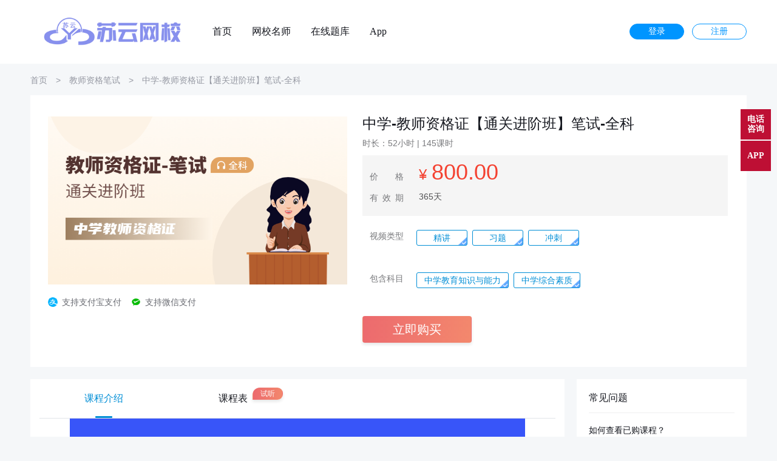

--- FILE ---
content_type: text/html; charset=utf-8
request_url: http://www.jsccc.cn/goods/info.html?id=67864287186386
body_size: 8333
content:
<!DOCTYPE html>
<html lang="zh-cn">
<head>
    <meta charset="UTF-8">
    <title>苏云网校_中学-教师资格证【通关进阶班】笔试-全科</title>
    <meta name="keywords" content="苏云网校_中学-教师资格证【通关进阶班】笔试-全科">
    <meta name="description" content="_中学-教师资格证【通关进阶班】笔试-全科">
    <link rel="shortcut icon" href="https://static.dxwmedu.com/e6eb2b2fa1358030/fa28776e136f86af.png">
    <link rel="stylesheet" href="/static/template/default/css/edu.css">
    <script src="/static/template/default/js/jquery-1.11.3.min.js"></script>
    <script src="/static/template/default/js/jquery.cookie.1.4.1.min.js"></script>
    <style>

    </style>
    
<link rel="stylesheet" href="/static/template/default/css/screen.css">

</head>
<body>
<!-- #008ED6 -->
<div class="header2020">
    <div class="header2020-content">
                <div class="header2020-unlogin">
            <a rel="nofollow" href="/user/login.html" class="header2020-unloginlink header2020-unloginlink1">登录</a>
                        <a rel="nofollow" href="/user/register.html" class="header2020-unloginlink header2020-unloginlink2">注册</a>
                    </div>
        
        <a href="/"><span class="header2020-logo" style="margin-right:0px;"><img src="https://static.dxwmedu.com/830b6b9c60c79f14/f6981419ef0ab1d5.png" alt=""></span></a>

        <a href="/" class="header2020-link ">首页</a>

        <a href="/teacher/index.html" class="header2020-link ">网校名师</a>

        <a href="javascript:void(0);" class="header2020-link" onclick="auth2exam()">在线题库</a>

                <a href="/base/app.html" class="header2020-link" target="_blank">App</a>
            </div>
</div>
<style>body {background: #F5F7F9;}</style>


<div class="container clearfix page-coursedetail">

    <div class="eui nav nav-crumbs">
        <a href="/">首页</a>
        <i>&gt;</i>
        <a href="/goods/index.html?id=32">教师资格笔试</a>
        <i>&gt;</i>
        <a href="javascript:void(0);">中学-教师资格证【通关进阶班】笔试-全科</a>
    </div>

    <div class="block-top block-no-countdown clearfix" >
        <!-- 视频区 -->
        <div class="media-domain clearfix">
            <img src="http://static.dxwmedu.com/0a271c02e11e58ac/7f4cd0d9aac4f848.png" alt="" class="media media-img">
            <div class="pay-type clearfix">
                <p><span class="eui icon icon-pay-alipay"></span>支持支付宝支付</p>
                <p><span class="eui icon icon-pay-wxpay"></span>支持微信支付</p>
            </div>
        </div>
        <!-- 课程信息区 -->
        <div class="course-domain">
            <p class="eui h1 title">中学-教师资格证【通关进阶班】笔试-全科</p>
			<p class="eui h5 subtitle">
                                时长：52小时 |
                                145课时
            </p>
			<!-- 有秒杀时显示 -->
                        <!-- 促销卡片 -->
            <div class="card card-sale">
                <!-- 价格 -->
                <div class="price-block">
                    <label class="label">
                                                价 格
                                            </label>
                    <span class="price-new"><i class="i-1">¥</i><i class="i-2" data-box="price_new">800.00</i></span>
                    <span class="price-old" data-interactive="origin_price"></span>
                    <span class="right"></span>
                </div>

                                <div class="free-block" >
                    <label class="label">有效期</label>
                    <span class="ellipsis">365天</span>
                </div>
                            </div>
			
            <div class="classify-block" style="height: 40px">
                <label class="label">视频类型</label>
                <ul class="classify-group" data-box="classify-group">
                                        <li class="classify" data-active="">精讲</li>
                                        <li class="classify" data-active="">习题</li>
                                        <li class="classify" data-active="">冲刺</li>
                                    </ul>
            </div>
            <div class="classify-block" style="margin-bottom: 55px">
                <label class="label">包含科目</label>
                <ul class="classify-group" data-box="classify-group">
                                        <li class="classify" data-active="">中学教育知识与能力</li>
                                        <li class="classify" data-active="">中学综合素质</li>
                                    </ul>
            </div>
            <div class="server-block clearfix" style="display: none">
                <label class="label">特色服务</label>
                <ul class="server-group">
                    <li class="server">
                        <span class="eui icon icon-free"></span>免费重学
                    </li>
                    <li class="server" >
                        <span class="eui icon icon-server24"></span>24小时答疑
                    </li>
                    <li class="server" >
                        <span class="eui icon icon-guarantee"></span>助学
                    </li>
                </ul>
            </div>
            <!-- 订单确认页面 -->
            <div class="pay-block">
                <a href="/order/create.html?goods_id=67864287186386" class="button1 eui button button-rectangle button-gradual buyBtn" data-active="">立即购买</a>
            </div>
        </div>
    </div>

    <div class="unite-course-domain" data-fill-id="unite-courses" data-fill="unite-courses" data-method="getUniteCourseByGroupId"></div>

    <div class="block-left clearfix" >
        <ul class="tag-group clearfix" >

            <li class="tag" data-index="1" data-active>
                <span class="ornament-line">课程介绍</span>
            </li>

            <li class="tag" data-index="2" >
                <span class="ornament-line">课程表</span>
                <span class="free-tag eui button button-gradual">试听</span>
            </li>

            <li class="tag" data-index="3" style="display: none">
                <span class="ornament-line">主讲老师</span>
            </li>

            <li class="tag" data-index="4" style="display: none">
                <span class="ornament-line">评价(0)</span>
            </li>
        </ul>

        <div class="tagblock tagblock-content" data-index="1" data-active="" >
            <p style="text-align: center;"><img alt="" src="https://static.dxwmedu.com/72deb82a18429579/19dcd5994523936c.jpg" style="max-width:100%;border:0" /></p>
        </div>
        <div class="tagblock tagblock-course" data-index="2">
                        <!-- 科目 -->
            <div class="course">
                <h1 class="course-title">中学教育知识与能力</h1>
                                <!-- 章节 -->
                <div class="product" >
                    <h6 class="product-title clearfix" data-id="16117" data-type="0" >
                        <span class="title-txt">教育基础知识和基本原理</span>
                        <span class="free-tag eui button button-gradual">试听</span>                        <p class="eui fold fold-short" >
                            <span class="txt txt-1" data-status="1">展开</span>
                            <span class="txt txt-2" data-status="2">收起</span>
                            <span class="eui icon icon-arrow-bottom" data-status="1"></span>
                            <span class="eui icon icon-arrow-top" data-status="2"></span>
                        </p>
                                            </h6>

                    <!-- 讲列表 -->
                    <ul class="lesson-list">
                                                <li class="lesson">
                            <span class="lesson-title" data-id="27718" title="第一节-教育基础知识（一）">第一节-教育基础知识（一）</span>
                                                        <a href="/goods/video.html?id=27718&goods_id=67864287186386" class="eui button button-default" target="_blank" data-id="27718">试听</a>
                                                    </li>
                                                <li class="lesson">
                            <span class="lesson-title" data-id="27717" title="第一节-教育基础知识（二）">第一节-教育基础知识（二）</span>
                                                    </li>
                                                <li class="lesson">
                            <span class="lesson-title" data-id="27716" title="第一节-教育基础知识（三）">第一节-教育基础知识（三）</span>
                                                    </li>
                                                <li class="lesson">
                            <span class="lesson-title" data-id="27715" title="第一节-教育基础知识（四）">第一节-教育基础知识（四）</span>
                                                    </li>
                                                <li class="lesson">
                            <span class="lesson-title" data-id="27714" title="第二节-教育学的产生与发展（一）">第二节-教育学的产生与发展（一）</span>
                                                    </li>
                                                <li class="lesson">
                            <span class="lesson-title" data-id="27713" title="第二节-教育学的产生与发展（二）">第二节-教育学的产生与发展（二）</span>
                                                    </li>
                                                <li class="lesson">
                            <span class="lesson-title" data-id="27712" title="第二节-教育学的产生与发展（三）">第二节-教育学的产生与发展（三）</span>
                                                    </li>
                                                <li class="lesson">
                            <span class="lesson-title" data-id="27711" title="第二节-教育学的产生与发展（四）">第二节-教育学的产生与发展（四）</span>
                                                    </li>
                                                <li class="lesson">
                            <span class="lesson-title" data-id="27710" title="第三节-教育与社会的发展（一）">第三节-教育与社会的发展（一）</span>
                                                    </li>
                                                <li class="lesson">
                            <span class="lesson-title" data-id="27709" title="第三节-教育与社会的发展（二）">第三节-教育与社会的发展（二）</span>
                                                    </li>
                                                <li class="lesson">
                            <span class="lesson-title" data-id="27708" title="第四节-教育与人的发展（一）">第四节-教育与人的发展（一）</span>
                                                    </li>
                                                <li class="lesson">
                            <span class="lesson-title" data-id="27707" title="第四节-教育与人的发展（二）">第四节-教育与人的发展（二）</span>
                                                    </li>
                                                <li class="lesson">
                            <span class="lesson-title" data-id="27706" title="第五节-教育制度（一）">第五节-教育制度（一）</span>
                                                    </li>
                                                <li class="lesson">
                            <span class="lesson-title" data-id="27705" title="第五节-教育制度（二）">第五节-教育制度（二）</span>
                                                    </li>
                                                <li class="lesson">
                            <span class="lesson-title" data-id="27704" title="第六节-教育目的（一）">第六节-教育目的（一）</span>
                                                    </li>
                                                <li class="lesson">
                            <span class="lesson-title" data-id="27703" title="第六节-教育目的（二）">第六节-教育目的（二）</span>
                                                    </li>
                                                <li class="lesson">
                            <span class="lesson-title" data-id="27702" title="第七节-教育科学研究方法">第七节-教育科学研究方法</span>
                                                    </li>
                                                                    </ul>
                </div>
                                <!-- 章节 -->
                <div class="product" >
                    <h6 class="product-title clearfix" data-id="16117" data-type="0" >
                        <span class="title-txt">中学课程</span>
                                                <p class="eui fold fold-short" >
                            <span class="txt txt-1" data-status="1">展开</span>
                            <span class="txt txt-2" data-status="2">收起</span>
                            <span class="eui icon icon-arrow-bottom" data-status="1"></span>
                            <span class="eui icon icon-arrow-top" data-status="2"></span>
                        </p>
                                            </h6>

                    <!-- 讲列表 -->
                    <ul class="lesson-list">
                                                <li class="lesson">
                            <span class="lesson-title" data-id="27723" title="第一节-课程概述">第一节-课程概述</span>
                                                    </li>
                                                <li class="lesson">
                            <span class="lesson-title" data-id="27722" title="第二节-课程类型">第二节-课程类型</span>
                                                    </li>
                                                <li class="lesson">
                            <span class="lesson-title" data-id="27721" title="第三节-课程组织（一）">第三节-课程组织（一）</span>
                                                    </li>
                                                <li class="lesson">
                            <span class="lesson-title" data-id="27720" title="第三节-课程组织（二）">第三节-课程组织（二）</span>
                                                    </li>
                                                <li class="lesson">
                            <span class="lesson-title" data-id="27719" title="第四节-基础教育课程改革">第四节-基础教育课程改革</span>
                                                    </li>
                                                                    </ul>
                </div>
                                <!-- 章节 -->
                <div class="product" >
                    <h6 class="product-title clearfix" data-id="16117" data-type="0" >
                        <span class="title-txt">中学教学</span>
                                                <p class="eui fold fold-short" >
                            <span class="txt txt-1" data-status="1">展开</span>
                            <span class="txt txt-2" data-status="2">收起</span>
                            <span class="eui icon icon-arrow-bottom" data-status="1"></span>
                            <span class="eui icon icon-arrow-top" data-status="2"></span>
                        </p>
                                            </h6>

                    <!-- 讲列表 -->
                    <ul class="lesson-list">
                                                <li class="lesson">
                            <span class="lesson-title" data-id="27732" title="第一节-教学概述">第一节-教学概述</span>
                                                    </li>
                                                <li class="lesson">
                            <span class="lesson-title" data-id="27731" title="第二节-教学过程">第二节-教学过程</span>
                                                    </li>
                                                <li class="lesson">
                            <span class="lesson-title" data-id="27730" title="第三节-教学原则（一）">第三节-教学原则（一）</span>
                                                    </li>
                                                <li class="lesson">
                            <span class="lesson-title" data-id="27729" title="第三节-教学原则（二）">第三节-教学原则（二）</span>
                                                    </li>
                                                <li class="lesson">
                            <span class="lesson-title" data-id="27728" title="第四节-教学方法（一）">第四节-教学方法（一）</span>
                                                    </li>
                                                <li class="lesson">
                            <span class="lesson-title" data-id="27727" title="第四节-教学方法（二）">第四节-教学方法（二）</span>
                                                    </li>
                                                <li class="lesson">
                            <span class="lesson-title" data-id="27726" title="第五节-教学组织形式">第五节-教学组织形式</span>
                                                    </li>
                                                <li class="lesson">
                            <span class="lesson-title" data-id="27725" title="第六节-教学工作的基本环节">第六节-教学工作的基本环节</span>
                                                    </li>
                                                <li class="lesson">
                            <span class="lesson-title" data-id="27724" title="第七节-教学评价">第七节-教学评价</span>
                                                    </li>
                                                                    </ul>
                </div>
                                <!-- 章节 -->
                <div class="product" >
                    <h6 class="product-title clearfix" data-id="16117" data-type="0" >
                        <span class="title-txt">中学生学习心理</span>
                                                <p class="eui fold fold-short" >
                            <span class="txt txt-1" data-status="1">展开</span>
                            <span class="txt txt-2" data-status="2">收起</span>
                            <span class="eui icon icon-arrow-bottom" data-status="1"></span>
                            <span class="eui icon icon-arrow-top" data-status="2"></span>
                        </p>
                                            </h6>

                    <!-- 讲列表 -->
                    <ul class="lesson-list">
                                                <li class="lesson">
                            <span class="lesson-title" data-id="27754" title="第一节-考点1-认知过程&mdash;&mdash;感觉（一）">第一节-考点1-认知过程&mdash;&mdash;感觉（一）</span>
                                                    </li>
                                                <li class="lesson">
                            <span class="lesson-title" data-id="27753" title="第一节-考点1-认知过程&mdash;&mdash;感觉（二）">第一节-考点1-认知过程&mdash;&mdash;感觉（二）</span>
                                                    </li>
                                                <li class="lesson">
                            <span class="lesson-title" data-id="27752" title="第一节-考点2-认知过程&mdash;&mdash;知觉">第一节-考点2-认知过程&mdash;&mdash;知觉</span>
                                                    </li>
                                                <li class="lesson">
                            <span class="lesson-title" data-id="27751" title="第一节-考点3-认知过程&mdash;&mdash;注意">第一节-考点3-认知过程&mdash;&mdash;注意</span>
                                                    </li>
                                                <li class="lesson">
                            <span class="lesson-title" data-id="27750" title="第一节-考点4-认知过程&mdash;&mdash;记忆（一）">第一节-考点4-认知过程&mdash;&mdash;记忆（一）</span>
                                                    </li>
                                                <li class="lesson">
                            <span class="lesson-title" data-id="27749" title="第一节-考点4-认知过程&mdash;&mdash;记忆（二）">第一节-考点4-认知过程&mdash;&mdash;记忆（二）</span>
                                                    </li>
                                                <li class="lesson">
                            <span class="lesson-title" data-id="27748" title="第一节-考点5-认知过程&mdash;&mdash;思维">第一节-考点5-认知过程&mdash;&mdash;思维</span>
                                                    </li>
                                                <li class="lesson">
                            <span class="lesson-title" data-id="27747" title="第一节-考点6-认知过程&mdash;&mdash;问题解决">第一节-考点6-认知过程&mdash;&mdash;问题解决</span>
                                                    </li>
                                                <li class="lesson">
                            <span class="lesson-title" data-id="27746" title="第一节-考点7-认知过程&mdash;&mdash;想象">第一节-考点7-认知过程&mdash;&mdash;想象</span>
                                                    </li>
                                                <li class="lesson">
                            <span class="lesson-title" data-id="27745" title="第二节-学习概述（一）">第二节-学习概述（一）</span>
                                                    </li>
                                                <li class="lesson">
                            <span class="lesson-title" data-id="27744" title="第二节-学习概述（二）">第二节-学习概述（二）</span>
                                                    </li>
                                                <li class="lesson">
                            <span class="lesson-title" data-id="27743" title="第二节-学习概述（三）">第二节-学习概述（三）</span>
                                                    </li>
                                                <li class="lesson">
                            <span class="lesson-title" data-id="27742" title="第三节-学习理论（一）">第三节-学习理论（一）</span>
                                                    </li>
                                                <li class="lesson">
                            <span class="lesson-title" data-id="27741" title="第三节-学习理论（二）">第三节-学习理论（二）</span>
                                                    </li>
                                                <li class="lesson">
                            <span class="lesson-title" data-id="27740" title="第三节-学习理论（三）">第三节-学习理论（三）</span>
                                                    </li>
                                                <li class="lesson">
                            <span class="lesson-title" data-id="27739" title="第三节-学习理论（四）">第三节-学习理论（四）</span>
                                                    </li>
                                                <li class="lesson">
                            <span class="lesson-title" data-id="27738" title="第四节-学习动机（一）">第四节-学习动机（一）</span>
                                                    </li>
                                                <li class="lesson">
                            <span class="lesson-title" data-id="27737" title="第四节-学习动机（二）">第四节-学习动机（二）</span>
                                                    </li>
                                                <li class="lesson">
                            <span class="lesson-title" data-id="27736" title="第五节-学习迁移（一）">第五节-学习迁移（一）</span>
                                                    </li>
                                                <li class="lesson">
                            <span class="lesson-title" data-id="27735" title="第五节-学习迁移（二）">第五节-学习迁移（二）</span>
                                                    </li>
                                                <li class="lesson">
                            <span class="lesson-title" data-id="27734" title="第六节-学习策略（一）">第六节-学习策略（一）</span>
                                                    </li>
                                                <li class="lesson">
                            <span class="lesson-title" data-id="27733" title="第六节-学习策略（二）">第六节-学习策略（二）</span>
                                                    </li>
                                                                    </ul>
                </div>
                                <!-- 章节 -->
                <div class="product" >
                    <h6 class="product-title clearfix" data-id="16117" data-type="0" >
                        <span class="title-txt">中学生发展心理</span>
                                                <p class="eui fold fold-short" >
                            <span class="txt txt-1" data-status="1">展开</span>
                            <span class="txt txt-2" data-status="2">收起</span>
                            <span class="eui icon icon-arrow-bottom" data-status="1"></span>
                            <span class="eui icon icon-arrow-top" data-status="2"></span>
                        </p>
                                            </h6>

                    <!-- 讲列表 -->
                    <ul class="lesson-list">
                                                <li class="lesson">
                            <span class="lesson-title" data-id="27761" title="第一节-中学生的心理发展概述">第一节-中学生的心理发展概述</span>
                                                    </li>
                                                <li class="lesson">
                            <span class="lesson-title" data-id="27760" title="第二节-中学生的认知发展">第二节-中学生的认知发展</span>
                                                    </li>
                                                <li class="lesson">
                            <span class="lesson-title" data-id="27759" title="第三节-中学生的情绪情感、意志发展（一）">第三节-中学生的情绪情感、意志发展（一）</span>
                                                    </li>
                                                <li class="lesson">
                            <span class="lesson-title" data-id="27758" title="第三节-中学生的情绪情感、意志发展（二）">第三节-中学生的情绪情感、意志发展（二）</span>
                                                    </li>
                                                <li class="lesson">
                            <span class="lesson-title" data-id="27757" title="第四节-中学生的人格发展概述（一）">第四节-中学生的人格发展概述（一）</span>
                                                    </li>
                                                <li class="lesson">
                            <span class="lesson-title" data-id="27756" title="第四节-中学生的人格发展概述（二）">第四节-中学生的人格发展概述（二）</span>
                                                    </li>
                                                <li class="lesson">
                            <span class="lesson-title" data-id="27755" title="第五节-中学生的能力发展概述">第五节-中学生的能力发展概述</span>
                                                    </li>
                                                                    </ul>
                </div>
                                <!-- 章节 -->
                <div class="product" >
                    <h6 class="product-title clearfix" data-id="16117" data-type="0" >
                        <span class="title-txt">中学生心理辅导</span>
                                                <p class="eui fold fold-short" >
                            <span class="txt txt-1" data-status="1">展开</span>
                            <span class="txt txt-2" data-status="2">收起</span>
                            <span class="eui icon icon-arrow-bottom" data-status="1"></span>
                            <span class="eui icon icon-arrow-top" data-status="2"></span>
                        </p>
                                            </h6>

                    <!-- 讲列表 -->
                    <ul class="lesson-list">
                                                <li class="lesson">
                            <span class="lesson-title" data-id="27763" title="第一节-中学生的心理健康">第一节-中学生的心理健康</span>
                                                    </li>
                                                <li class="lesson">
                            <span class="lesson-title" data-id="27762" title="第二节-中学生心理辅导的方法">第二节-中学生心理辅导的方法</span>
                                                    </li>
                                                                    </ul>
                </div>
                                <!-- 章节 -->
                <div class="product" >
                    <h6 class="product-title clearfix" data-id="16117" data-type="0" >
                        <span class="title-txt">中学德育</span>
                                                <p class="eui fold fold-short" >
                            <span class="txt txt-1" data-status="1">展开</span>
                            <span class="txt txt-2" data-status="2">收起</span>
                            <span class="eui icon icon-arrow-bottom" data-status="1"></span>
                            <span class="eui icon icon-arrow-top" data-status="2"></span>
                        </p>
                                            </h6>

                    <!-- 讲列表 -->
                    <ul class="lesson-list">
                                                <li class="lesson">
                            <span class="lesson-title" data-id="27768" title="第一节-中学生品德发展">第一节-中学生品德发展</span>
                                                    </li>
                                                <li class="lesson">
                            <span class="lesson-title" data-id="27767" title="第二节-道德发展理论">第二节-道德发展理论</span>
                                                    </li>
                                                <li class="lesson">
                            <span class="lesson-title" data-id="27766" title="第三节--第四节">第三节--第四节</span>
                                                    </li>
                                                <li class="lesson">
                            <span class="lesson-title" data-id="27765" title="第五节-德育原则与德育方法（一）">第五节-德育原则与德育方法（一）</span>
                                                    </li>
                                                <li class="lesson">
                            <span class="lesson-title" data-id="27764" title="第五节-德育原则与德育方法（二）">第五节-德育原则与德育方法（二）</span>
                                                    </li>
                                                                    </ul>
                </div>
                                <!-- 章节 -->
                <div class="product" >
                    <h6 class="product-title clearfix" data-id="16117" data-type="0" >
                        <span class="title-txt">中学班级管理与教师心理</span>
                                                <p class="eui fold fold-short" >
                            <span class="txt txt-1" data-status="1">展开</span>
                            <span class="txt txt-2" data-status="2">收起</span>
                            <span class="eui icon icon-arrow-bottom" data-status="1"></span>
                            <span class="eui icon icon-arrow-top" data-status="2"></span>
                        </p>
                                            </h6>

                    <!-- 讲列表 -->
                    <ul class="lesson-list">
                                                <li class="lesson">
                            <span class="lesson-title" data-id="27771" title="第一节-课堂管理">第一节-课堂管理</span>
                                                    </li>
                                                <li class="lesson">
                            <span class="lesson-title" data-id="27770" title="第二节--第三节">第二节--第三节</span>
                                                    </li>
                                                <li class="lesson">
                            <span class="lesson-title" data-id="27769" title="第四节-教师心理">第四节-教师心理</span>
                                                    </li>
                                                                    </ul>
                </div>
                                <!-- 章节 -->
                <div class="product" >
                    <h6 class="product-title clearfix" data-id="16117" data-type="0" >
                        <span class="title-txt">习题解析</span>
                                                <p class="eui fold fold-short" >
                            <span class="txt txt-1" data-status="1">展开</span>
                            <span class="txt txt-2" data-status="2">收起</span>
                            <span class="eui icon icon-arrow-bottom" data-status="1"></span>
                            <span class="eui icon icon-arrow-top" data-status="2"></span>
                        </p>
                                            </h6>

                    <!-- 讲列表 -->
                    <ul class="lesson-list">
                                                <li class="lesson">
                            <span class="lesson-title" data-id="27903" title="第一章-教育基础知识和基本原理（一）">第一章-教育基础知识和基本原理（一）</span>
                                                    </li>
                                                <li class="lesson">
                            <span class="lesson-title" data-id="27902" title="第一章-教育基础知识和基本原理（二）">第一章-教育基础知识和基本原理（二）</span>
                                                    </li>
                                                <li class="lesson">
                            <span class="lesson-title" data-id="27901" title="第二章-中学课程">第二章-中学课程</span>
                                                    </li>
                                                <li class="lesson">
                            <span class="lesson-title" data-id="27900" title="第三章-中学教学">第三章-中学教学</span>
                                                    </li>
                                                <li class="lesson">
                            <span class="lesson-title" data-id="27899" title="第四章-中学生学习心理（一）">第四章-中学生学习心理（一）</span>
                                                    </li>
                                                <li class="lesson">
                            <span class="lesson-title" data-id="27898" title="第四章-中学生学习心理（二）">第四章-中学生学习心理（二）</span>
                                                    </li>
                                                <li class="lesson">
                            <span class="lesson-title" data-id="27897" title="第五章-中学生发展心理">第五章-中学生发展心理</span>
                                                    </li>
                                                <li class="lesson">
                            <span class="lesson-title" data-id="27896" title="第六章-中学生心理辅导">第六章-中学生心理辅导</span>
                                                    </li>
                                                <li class="lesson">
                            <span class="lesson-title" data-id="27895" title="第七章-中学教育">第七章-中学教育</span>
                                                    </li>
                                                <li class="lesson">
                            <span class="lesson-title" data-id="27894" title="第八章-中学班级管理与教师心理">第八章-中学班级管理与教师心理</span>
                                                    </li>
                                                                    </ul>
                </div>
                                <!-- 章节 -->
                <div class="product" >
                    <h6 class="product-title clearfix" data-id="16117" data-type="0" >
                        <span class="title-txt">冲刺预测</span>
                                                <p class="eui fold fold-short" >
                            <span class="txt txt-1" data-status="1">展开</span>
                            <span class="txt txt-2" data-status="2">收起</span>
                            <span class="eui icon icon-arrow-bottom" data-status="1"></span>
                            <span class="eui icon icon-arrow-top" data-status="2"></span>
                        </p>
                                            </h6>

                    <!-- 讲列表 -->
                    <ul class="lesson-list">
                                                <li class="lesson">
                            <span class="lesson-title" data-id="27877" title="冲刺串讲班（一）">冲刺串讲班（一）</span>
                                                    </li>
                                                <li class="lesson">
                            <span class="lesson-title" data-id="27876" title="冲刺串讲班（二）">冲刺串讲班（二）</span>
                                                    </li>
                                                <li class="lesson">
                            <span class="lesson-title" data-id="27875" title="冲刺串讲班（三）">冲刺串讲班（三）</span>
                                                    </li>
                                                <li class="lesson">
                            <span class="lesson-title" data-id="27874" title="冲刺串讲班（四）">冲刺串讲班（四）</span>
                                                    </li>
                                                <li class="lesson">
                            <span class="lesson-title" data-id="27873" title="冲刺串讲班（五）">冲刺串讲班（五）</span>
                                                    </li>
                                                <li class="lesson">
                            <span class="lesson-title" data-id="27872" title="冲刺串讲班（六）">冲刺串讲班（六）</span>
                                                    </li>
                                                <li class="lesson">
                            <span class="lesson-title" data-id="27871" title="冲刺串讲班（七）">冲刺串讲班（七）</span>
                                                    </li>
                                                <li class="lesson">
                            <span class="lesson-title" data-id="27870" title="冲刺串讲班（八）">冲刺串讲班（八）</span>
                                                    </li>
                                                <li class="lesson">
                            <span class="lesson-title" data-id="27869" title="冲刺串讲班（九）">冲刺串讲班（九）</span>
                                                    </li>
                                                <li class="lesson">
                            <span class="lesson-title" data-id="27868" title="冲刺串讲班（十）">冲刺串讲班（十）</span>
                                                    </li>
                                                                    </ul>
                </div>
                                            </div>
                                    <!-- 科目 -->
            <div class="course">
                <h1 class="course-title">中学综合素质</h1>
                                <!-- 章节 -->
                <div class="product" >
                    <h6 class="product-title clearfix" data-id="16117" data-type="0" >
                        <span class="title-txt">模块一 职业理念</span>
                        <span class="free-tag eui button button-gradual">试听</span>                        <p class="eui fold fold-short" >
                            <span class="txt txt-1" data-status="1">展开</span>
                            <span class="txt txt-2" data-status="2">收起</span>
                            <span class="eui icon icon-arrow-bottom" data-status="1"></span>
                            <span class="eui icon icon-arrow-top" data-status="2"></span>
                        </p>
                                            </h6>

                    <!-- 讲列表 -->
                    <ul class="lesson-list">
                                                <li class="lesson">
                            <span class="lesson-title" data-id="27781" title="第一章-教育观（一）">第一章-教育观（一）</span>
                                                        <a href="/goods/video.html?id=27781&goods_id=67864287186386" class="eui button button-default" target="_blank" data-id="27781">试听</a>
                                                    </li>
                                                <li class="lesson">
                            <span class="lesson-title" data-id="27780" title="第一章-教育观（二）">第一章-教育观（二）</span>
                                                    </li>
                                                <li class="lesson">
                            <span class="lesson-title" data-id="27779" title="第一章-教育观（三）">第一章-教育观（三）</span>
                                                    </li>
                                                <li class="lesson">
                            <span class="lesson-title" data-id="27778" title="第一章-教育观（四）">第一章-教育观（四）</span>
                                                    </li>
                                                <li class="lesson">
                            <span class="lesson-title" data-id="27777" title="第二章-学生观（一）">第二章-学生观（一）</span>
                                                    </li>
                                                <li class="lesson">
                            <span class="lesson-title" data-id="27776" title="第二章-学生观（二）">第二章-学生观（二）</span>
                                                    </li>
                                                <li class="lesson">
                            <span class="lesson-title" data-id="27775" title="第二章-学生观（三）">第二章-学生观（三）</span>
                                                    </li>
                                                <li class="lesson">
                            <span class="lesson-title" data-id="27774" title="第二章-教师观（一）">第二章-教师观（一）</span>
                                                    </li>
                                                <li class="lesson">
                            <span class="lesson-title" data-id="27773" title="第二章-教师观（二）">第二章-教师观（二）</span>
                                                    </li>
                                                <li class="lesson">
                            <span class="lesson-title" data-id="27772" title="第二章-教师观（三）">第二章-教师观（三）</span>
                                                    </li>
                                                                    </ul>
                </div>
                                <!-- 章节 -->
                <div class="product" >
                    <h6 class="product-title clearfix" data-id="16117" data-type="0" >
                        <span class="title-txt">模块二 教育法律法规</span>
                                                <p class="eui fold fold-short" >
                            <span class="txt txt-1" data-status="1">展开</span>
                            <span class="txt txt-2" data-status="2">收起</span>
                            <span class="eui icon icon-arrow-bottom" data-status="1"></span>
                            <span class="eui icon icon-arrow-top" data-status="2"></span>
                        </p>
                                            </h6>

                    <!-- 讲列表 -->
                    <ul class="lesson-list">
                                                <li class="lesson">
                            <span class="lesson-title" data-id="27792" title="第一章-第一节-《中华人民共和国教育法》（一）">第一章-第一节-《中华人民共和国教育法》（一）</span>
                                                    </li>
                                                <li class="lesson">
                            <span class="lesson-title" data-id="27791" title="第一章-第一节-《中华人民共和国教育法》（二）">第一章-第一节-《中华人民共和国教育法》（二）</span>
                                                    </li>
                                                <li class="lesson">
                            <span class="lesson-title" data-id="27790" title="第一章-第二节-《中华人民共和国义务教育法》（节选）（一）">第一章-第二节-《中华人民共和国义务教育法》（节选）（一）</span>
                                                    </li>
                                                <li class="lesson">
                            <span class="lesson-title" data-id="27789" title="第一章-第二节-《中华人民共和国义务教育法》（节选）（二）">第一章-第二节-《中华人民共和国义务教育法》（节选）（二）</span>
                                                    </li>
                                                <li class="lesson">
                            <span class="lesson-title" data-id="27788" title="第一章-第三节-《中华人民共和国教师法》（节选）">第一章-第三节-《中华人民共和国教师法》（节选）</span>
                                                    </li>
                                                <li class="lesson">
                            <span class="lesson-title" data-id="27787" title="第一章-第四节-《中华人民共和国未成年人保护法》节选（一）">第一章-第四节-《中华人民共和国未成年人保护法》节选（一）</span>
                                                    </li>
                                                <li class="lesson">
                            <span class="lesson-title" data-id="27786" title="第一章-第四节-《中华人民共和国未成年人保护法》节选（二）">第一章-第四节-《中华人民共和国未成年人保护法》节选（二）</span>
                                                    </li>
                                                <li class="lesson">
                            <span class="lesson-title" data-id="27785" title="第一章-第五节-《中华人民共和国预防未成年人犯罪法》（节选）">第一章-第五节-《中华人民共和国预防未成年人犯罪法》（节选）</span>
                                                    </li>
                                                <li class="lesson">
                            <span class="lesson-title" data-id="27784" title="第一章-第六节-《学生伤害事故处理办法》（节选）">第一章-第六节-《学生伤害事故处理办法》（节选）</span>
                                                    </li>
                                                <li class="lesson">
                            <span class="lesson-title" data-id="27783" title="第一章-补充内容《宪法》">第一章-补充内容《宪法》</span>
                                                    </li>
                                                <li class="lesson">
                            <span class="lesson-title" data-id="27782" title="第二章-教师的权利与义务">第二章-教师的权利与义务</span>
                                                    </li>
                                                                    </ul>
                </div>
                                <!-- 章节 -->
                <div class="product" >
                    <h6 class="product-title clearfix" data-id="16117" data-type="0" >
                        <span class="title-txt">模块三 教师职业道德</span>
                                                <p class="eui fold fold-short" >
                            <span class="txt txt-1" data-status="1">展开</span>
                            <span class="txt txt-2" data-status="2">收起</span>
                            <span class="eui icon icon-arrow-bottom" data-status="1"></span>
                            <span class="eui icon icon-arrow-top" data-status="2"></span>
                        </p>
                                            </h6>

                    <!-- 讲列表 -->
                    <ul class="lesson-list">
                                                <li class="lesson">
                            <span class="lesson-title" data-id="27796" title="第一章-教师职业道德概述">第一章-教师职业道德概述</span>
                                                    </li>
                                                <li class="lesson">
                            <span class="lesson-title" data-id="27795" title="第二章-教师职业道德的主要内容（一）">第二章-教师职业道德的主要内容（一）</span>
                                                    </li>
                                                <li class="lesson">
                            <span class="lesson-title" data-id="27794" title="第二章-教师职业道德的主要内容（二）">第二章-教师职业道德的主要内容（二）</span>
                                                    </li>
                                                <li class="lesson">
                            <span class="lesson-title" data-id="27793" title="第三章-教师职业行为">第三章-教师职业行为</span>
                                                    </li>
                                                                    </ul>
                </div>
                                <!-- 章节 -->
                <div class="product" >
                    <h6 class="product-title clearfix" data-id="16117" data-type="0" >
                        <span class="title-txt">模块四 文化素养</span>
                                                <p class="eui fold fold-short" >
                            <span class="txt txt-1" data-status="1">展开</span>
                            <span class="txt txt-2" data-status="2">收起</span>
                            <span class="eui icon icon-arrow-bottom" data-status="1"></span>
                            <span class="eui icon icon-arrow-top" data-status="2"></span>
                        </p>
                                            </h6>

                    <!-- 讲列表 -->
                    <ul class="lesson-list">
                                                <li class="lesson">
                            <span class="lesson-title" data-id="27804" title="第一章-中外历史（一）">第一章-中外历史（一）</span>
                                                    </li>
                                                <li class="lesson">
                            <span class="lesson-title" data-id="27803" title="第一章-中外历史（二）">第一章-中外历史（二）</span>
                                                    </li>
                                                <li class="lesson">
                            <span class="lesson-title" data-id="27802" title="第一章-中外历史（三）">第一章-中外历史（三）</span>
                                                    </li>
                                                <li class="lesson">
                            <span class="lesson-title" data-id="27801" title="第一章-中外历史（四）">第一章-中外历史（四）</span>
                                                    </li>
                                                <li class="lesson">
                            <span class="lesson-title" data-id="27800" title="第一章-中外历史（五）">第一章-中外历史（五）</span>
                                                    </li>
                                                <li class="lesson">
                            <span class="lesson-title" data-id="27799" title="第二章-中外科技">第二章-中外科技</span>
                                                    </li>
                                                <li class="lesson">
                            <span class="lesson-title" data-id="27798" title="第三章-中外文学">第三章-中外文学</span>
                                                    </li>
                                                <li class="lesson">
                            <span class="lesson-title" data-id="27797" title="第四章--第五章">第四章--第五章</span>
                                                    </li>
                                                                    </ul>
                </div>
                                <!-- 章节 -->
                <div class="product" >
                    <h6 class="product-title clearfix" data-id="16117" data-type="0" >
                        <span class="title-txt">模块五 基本能力</span>
                                                <p class="eui fold fold-short" >
                            <span class="txt txt-1" data-status="1">展开</span>
                            <span class="txt txt-2" data-status="2">收起</span>
                            <span class="eui icon icon-arrow-bottom" data-status="1"></span>
                            <span class="eui icon icon-arrow-top" data-status="2"></span>
                        </p>
                                            </h6>

                    <!-- 讲列表 -->
                    <ul class="lesson-list">
                                                <li class="lesson">
                            <span class="lesson-title" data-id="27810" title="第一章-计算机应用">第一章-计算机应用</span>
                                                    </li>
                                                <li class="lesson">
                            <span class="lesson-title" data-id="27809" title="第二章-逻辑推理">第二章-逻辑推理</span>
                                                    </li>
                                                <li class="lesson">
                            <span class="lesson-title" data-id="27808" title="第三章-阅读理解（一）">第三章-阅读理解（一）</span>
                                                    </li>
                                                <li class="lesson">
                            <span class="lesson-title" data-id="27807" title="第三章-阅读理解（二）">第三章-阅读理解（二）</span>
                                                    </li>
                                                <li class="lesson">
                            <span class="lesson-title" data-id="27806" title="第四章-写作（一）">第四章-写作（一）</span>
                                                    </li>
                                                <li class="lesson">
                            <span class="lesson-title" data-id="27805" title="第四章-写作（二）">第四章-写作（二）</span>
                                                    </li>
                                                                    </ul>
                </div>
                                <!-- 章节 -->
                <div class="product" >
                    <h6 class="product-title clearfix" data-id="16117" data-type="0" >
                        <span class="title-txt">习题解析</span>
                                                <p class="eui fold fold-short" >
                            <span class="txt txt-1" data-status="1">展开</span>
                            <span class="txt txt-2" data-status="2">收起</span>
                            <span class="eui icon icon-arrow-bottom" data-status="1"></span>
                            <span class="eui icon icon-arrow-top" data-status="2"></span>
                        </p>
                                            </h6>

                    <!-- 讲列表 -->
                    <ul class="lesson-list">
                                                <li class="lesson">
                            <span class="lesson-title" data-id="27893" title="习题精析班（一）">习题精析班（一）</span>
                                                    </li>
                                                <li class="lesson">
                            <span class="lesson-title" data-id="27892" title="习题精析班（二）">习题精析班（二）</span>
                                                    </li>
                                                <li class="lesson">
                            <span class="lesson-title" data-id="27891" title="习题精析班（三）">习题精析班（三）</span>
                                                    </li>
                                                <li class="lesson">
                            <span class="lesson-title" data-id="27890" title="习题精析班（四）">习题精析班（四）</span>
                                                    </li>
                                                <li class="lesson">
                            <span class="lesson-title" data-id="27889" title="习题精析班（五）">习题精析班（五）</span>
                                                    </li>
                                                <li class="lesson">
                            <span class="lesson-title" data-id="27888" title="习题精析班（六）">习题精析班（六）</span>
                                                    </li>
                                                <li class="lesson">
                            <span class="lesson-title" data-id="27887" title="习题精析班（七）">习题精析班（七）</span>
                                                    </li>
                                                                    </ul>
                </div>
                                <!-- 章节 -->
                <div class="product" >
                    <h6 class="product-title clearfix" data-id="16117" data-type="0" >
                        <span class="title-txt">冲刺预测</span>
                                                <p class="eui fold fold-short" >
                            <span class="txt txt-1" data-status="1">展开</span>
                            <span class="txt txt-2" data-status="2">收起</span>
                            <span class="eui icon icon-arrow-bottom" data-status="1"></span>
                            <span class="eui icon icon-arrow-top" data-status="2"></span>
                        </p>
                                            </h6>

                    <!-- 讲列表 -->
                    <ul class="lesson-list">
                                                <li class="lesson">
                            <span class="lesson-title" data-id="27886" title="模块一-职业理念（一）">模块一-职业理念（一）</span>
                                                    </li>
                                                <li class="lesson">
                            <span class="lesson-title" data-id="27885" title="模块一-职业理念（二）">模块一-职业理念（二）</span>
                                                    </li>
                                                <li class="lesson">
                            <span class="lesson-title" data-id="27884" title="模块二-教育法律法规（一）">模块二-教育法律法规（一）</span>
                                                    </li>
                                                <li class="lesson">
                            <span class="lesson-title" data-id="27883" title="模块二-教育法律法规（二）">模块二-教育法律法规（二）</span>
                                                    </li>
                                                <li class="lesson">
                            <span class="lesson-title" data-id="27882" title="模块三--模块四">模块三--模块四</span>
                                                    </li>
                                                <li class="lesson">
                            <span class="lesson-title" data-id="27881" title="模块五-基本能力（一）">模块五-基本能力（一）</span>
                                                    </li>
                                                <li class="lesson">
                            <span class="lesson-title" data-id="27880" title="模块五-基本能力（二）">模块五-基本能力（二）</span>
                                                    </li>
                                                <li class="lesson">
                            <span class="lesson-title" data-id="27879" title="模块五-基本能力（三）">模块五-基本能力（三）</span>
                                                    </li>
                                                <li class="lesson">
                            <span class="lesson-title" data-id="27878" title="模块五-基本能力（四）">模块五-基本能力（四）</span>
                                                    </li>
                                                                    </ul>
                </div>
                                            </div>
                                </div>
        <div class="tagblock tagblock-teacher" data-index="3">
            <ul class="teacher-list">
                <li class="teacher-item">
                    <a href="/teacher/1021" target="_blank">
                        <img src="" alt="" class="face">
                        <p class="teacher-name">老师</p>
                    </a>
                    <p class="teacher-description">说明</p>
                </li>
            </ul>
        </div>
        <div class="tagblock tagblock-comment" data-index="4">
            <ul class="comment-list">
                <li class="comment-item">
                    <img src="" alt="" class="face">
                    <p class="user-name">昵称</p>
                    <p class="time">时间</p>
                    <ul class="star-block">
                        <li class="star star-full"></li>
                        <li class="star star-full"></li>
                        <li class="star star-full"></li>
                        <li class="star star-full"></li>
                        <li class="star star-full"></li>
                    </ul>
                    <p class="user-description"></p>
                </li>
            </ul>
            <div class="searchnull" title="没有相关评论" data-interactive="null">

            </div>
            <div class="eui paqination" data-pagination=""><a href="javascript:;" class="prev">上一页</a><span
                    class="active">1</span><a href="javascript:;" data-page="2">2</a><a href="javascript:;"
                                                                                        data-page="3">3</a><a
                    href="javascript:;" data-page="4">4</a><a href="javascript:;" data-page="5">5</a><span>...</span><a
                    href="javascript:;" data-page="101">101</a><a href="javascript:;" class="next">下一页</a></div>
        </div>
    </div>

    <div class="block-right clearfix">
        <div class="course-domain" data-box="recommend-list" data-hide="">
        </div>
        <div class="question-domain">
            <p class="domain-title">常见问题</p>
            <ul class="q-list">
                <li class="q-item" data-active="1">
                    <p class="q-item-title ellipsis"><span class="icon icon-q"></span>如何查看已购课程？</p>
                    <p class="q-item-body">请用购课账号登录，即可查看课程；如提示签署协议，则点击立即签署，填写完毕提交成功后即可查看您的课程。</p>
                </li>
                <li class="q-item">
                    <p class="q-item-title ellipsis"><span class="icon icon-q"></span>课程过期了怎么办？</p>
                    <p class="q-item-body">在学习中心可点击订单查看有效期，超过有效期则无法观看；
                        如含有重学服务，可以在成绩公布之后发送成绩单截图和用户名给老师重新开课。
                        如不含重学服务，可以拨打，联系网校工作人员二次购买，部分套餐网校会为您提供老学员专属优惠。</p>
                </li>
            </ul>
        </div>
    </div>
</div>



<div class="rightbar2018new">
        <a href="javascript:;" class="rightbar2018new_phone">
        <span>电话咨询</span>
        <div class="phone_show">
            <ul>
                                <li>请联系报名老师</li>
                            </ul>
        </div>
    </a>
        <a href="javascript:;" class="rightbar2018new_code">
        <span>APP</span>
        <div>
            <p>扫描下载APP</p>
            <img width="120" src="/base/appurl.html">
        </div>
    </a>
    </div>
<div class="footer2020">
    <div class="footer2020-content">
        <ul class="footer2020-part1">
            <li class="footer2020-part1-1">
                <p class="footer2020-title">
                    关于我们
                </p>
                <p class="footer2020-card-phone">
                    <a href="https://beian.miit.gov.cn/#/Integrated/index" target="_blank">苏ICP备14030846号-1</a><br>
                    地址：江苏南京银谷大厦10层<br>                </p>
            </li>
            <li class="footer2020-part1-2">
                <p class="footer2020-title">
                    苏云网校                </p>
                <a href="/article/about.html?tag=0" target="_blank">
                    关于我们
                </a>

                                <a href="/article/about.html?tag=-1" target="_blank">
                    联系方式
                </a>
                            </li>
            <li class="footer2020-part1-3">
                <span class="footer2020-phone">请联系报名老师</span>
                <p>
                    <br>
                    E-mail：                </p>
                            </li>
        </ul>
    </div>
</div>

<div class="footer2020">
    <div class="footer2020-content">
            </div>
</div>

<script src="/static/template/default/js/idangerous.swiper.min.js"></script>
<script src="/static/template/default/js/ui.card.countdown.js"></script>
<script src="/static/template/default/js/lazysizes.min.js"></script>


<script>
    var countDown = "";
</script>
<script src="/static/template/default/js/time.js"></script>
<script>

    $('.tag').bind('click', function () {
        $('.tag').removeAttr('data-active');
        $(this).attr('data-active', 1);
        $('.tagblock').removeAttr('data-active');
        $($('.tagblock')[$(this).data('index') - 1]).attr('data-active', 1);
    });

    $('.product').bind('click', function () {
        if ($(this).attr('data-active')) {
            $(this).removeAttr('data-active');
        } else {
            $(this).attr('data-active', 1);
        }
    });

    $('.q-item').bind('click', function () {
        if ($(this).attr('data-active')) {
            $(this).removeAttr('data-active');
        } else {
            $(this).attr('data-active', 1);
        }
    })
    var inventory = "no";
    var that = $('.pay-block a');
    if(inventory <= 0){
        that.css({'background':'#CCCCCC'});
        that.removeAttr('href');//去掉a标签中的href属性
        that.text('暂时无法购买');
    }
</script>

<script>
    function auth2exam() {
        var exam_url = "";
        if (exam_url) {
            window.open(exam_url);
        } else {
            window.location.href = "/user/login.html";
        }
    }
</script>

</body>
</html>

--- FILE ---
content_type: text/html; charset=utf-8
request_url: http://www.jsccc.cn/base/appurl.html
body_size: 383
content:
�PNG

   IHDR   �   �   O�   PLTE���   U��~   	pHYs  �  ��+   �IDATH��AC!C�A�Kn�&�Զ���w})$X��0H6 bmc�����{N)���kL9�5���%���37f�Wߞ��ʺ𣣇lz�V���3穭Β�&5�?J�'��2J�k�`�p��w�`�i-gΜ�H[up���	��Ej{&a�Y�S�������3	֌U�ߗVc�7GD���񣃀M��i�q�s�e�=cs�ckxv�!��~b]�W� <Q��'�.a��5�y��K��FY��Ͼ=e���:���rhE    IEND�B`�

--- FILE ---
content_type: text/css
request_url: http://www.jsccc.cn/static/template/default/css/edu.css
body_size: 38891
content:
@charset "UTF-8";


html {
    -webkit-text-size-adjust: 100%;
    -ms-text-size-adjust: 100%;
    font-size: 100%;
}

body {
    word-wrap: break-word;
    cursor: default;
}

body {
    color: #171920;
    font-family: "PingFang SC", -apple-system, "Noto Sans", "Helvetica Neue", Helvetica, "Nimbus Sans L", Arial, "Liberation Sans", "Hiragino Sans GB", "Noto Sans CJK SC", "Source Han Sans SC", "Source Han Sans CN", "Microsoft YaHei", "Wenquanyi Micro Hei", "WenQuanYi Zen Hei", "ST Heiti", SimHei, "WenQuanYi Zen Hei Sharp", sans-serif !important;
    font-size: 12px;
    line-height: 1.5;
}


a {
    cursor: pointer;
    outline: 0 none;
}

:active {
    outline: 0;
}

:visited {
    outline: 0;
}

:link, :visited, ins {
    text-decoration: none;
}

[hidden] {
    display: none;
}

body {
    margin: 0;
}

dl, dt, dd, ul, ol, li, h1, h2, h3, h4, h5, h6, pre, code, form, fieldset, legend, input, button, select, textarea, p, blockquote, th, td,
article, aside, canvas, details, embed, figure, figcaption, footer, header, hgroup, menu, nav, output, ruby, section, summary, time, mark, audio, video {
    margin: 0;
    padding: 0;
}

fieldset, iframe {
    border: 0 none;
}

img {
    border: 0 none;
    -ms-interpolation-mode: bicubic;
    vertical-align: middle;
}

address, caption, cite, code, dfn, em, i, th, var, optgroup {
    font-style: normal;
}

h1, h2, h3, h4, h5, h6, code, kbd, samp, tt, sup, sub, small, input, button, textarea, select {
    font-size: 100%;
    font-weight: normal;
}

abbr, acronym {
    border: 0 none;
    font-variant: normal;
}

input, button, textarea, select, optgroup, option {
    font-family: inherit;
    font-size: inherit;
    font-style: inherit;
    font-weight: inherit;
}

textarea {
    overflow: auto;
    vertical-align: top;
    resize: vertical;
}

textarea, input, select {
    outline: 0 none;
}

ol, ul, li, menu {
    list-style: none outside none;
}

table {
    border-collapse: collapse;
    border-spacing: 0;
}

td {
    vertical-align: top;
}

caption, th {
    text-align: left;
}

sup {
    vertical-align: text-top;
}

sub {
    vertical-align: text-bottom;
}

blockquote, q {
    quotes: none;
}

blockquote:before, blockquote:after, q:before, q:after {
    content: '';
    content: none;
}

mark {
    background-color: #FF6;
}

del {
    text-decoration: line-through;
}

abbr[title], dfn[title] {
    border-bottom: 1px dotted;
    cursor: help;
}

input, select, button {
    vertical-align: middle;
}

button {
    width: auto;
    cursor: pointer;
    overflow: visible;
}

input[type=checkbox],
input[type=radio] {
    box-sizing: border-box;
}

button::-moz-focus-inner,
input[type=file] > input[type=button]::-moz-focus-inner {
    border: 0 none;
    padding: 0;
}


:-webkit-autofill {
    transition: background-color 5000s ease-in-out 0s;
}

.clearfix, .footer2020 .footer2020-content .footer2020-part1, .eui.form.horizontal .form-group {

    *zoom: 1;
}

.clearfix:before, .footer2020 .footer2020-content .footer2020-part1:before, .eui.form.horizontal .form-group:before, .clearfix:after, .footer2020 .footer2020-content .footer2020-part1:after, .eui.form.horizontal .form-group:after {
    content: "";
    display: table;
}

.clearfix:after, .footer2020 .footer2020-content .footer2020-part1:after, .eui.form.horizontal .form-group:after {
    clear: both;
}

.ellipsis {
    white-space: nowrap;
    overflow: hidden;
    text-overflow: ellipsis;
    -o-text-overflow: ellipsis;
    -ms-text-overflow: ellipsis;
}

.ellipsis2 {
    text-overflow: -o-ellipsis-lastline;
    overflow: hidden;
    text-overflow: ellipsis;
    display: -webkit-box;
    -webkit-line-clamp: 2;
    line-clamp: 2;

    -webkit-box-orient: vertical;
}

.ellipsis3 {
    text-overflow: -o-ellipsis-lastline;
    overflow: hidden;
    text-overflow: ellipsis;
    display: -webkit-box;
    -webkit-line-clamp: 3;
    line-clamp: 3;

    -webkit-box-orient: vertical;
}

.ellipsis4 {
    text-overflow: -o-ellipsis-lastline;
    overflow: hidden;
    text-overflow: ellipsis;
    display: -webkit-box;
    -webkit-line-clamp: 4;
    line-clamp: 4;

    -webkit-box-orient: vertical;
}

.ellipsis5 {
    text-overflow: -o-ellipsis-lastline;
    overflow: hidden;
    text-overflow: ellipsis;
    display: -webkit-box;
    -webkit-line-clamp: 5;
    line-clamp: 5;

    -webkit-box-orient: vertical;
}

.ellipsis6 {
    text-overflow: -o-ellipsis-lastline;
    overflow: hidden;
    text-overflow: ellipsis;
    display: -webkit-box;
    -webkit-line-clamp: 6;
    line-clamp: 6;

    -webkit-box-orient: vertical;
}

.eui.icon {
    display: inline-block;
    background-repeat: no-repeat;
    background-size: cover;
    background-position: center;
    background-size: contain;
    background-repeat: no-repeat;
}

.eui.icon {
    *display: inline;
}

.eui.icon-radio, .eui.radio .eui.icon {
    background-image: url([data-uri]);
    width: 16px;
    height: 16px;
    *background-image: url([data-uri]);
    background-image: url([data-uri]) \9;
}

.eui.icon-radio-active, .eui.radio.active .eui.icon {
    background-image: url([data-uri]);
    width: 16px;
    height: 16px;
    *background-image: url([data-uri]);
    background-image: url([data-uri]) \9;
}

.eui.icon-checkbox, .eui.checkbox .eui.icon {
    background-image: url([data-uri]);
    width: 16px;
    height: 16px;
    *background-image: url([data-uri]);
    background-image: url([data-uri]) \9;
}

.eui.icon-checkbox-active, .eui.checkbox.active .eui.icon {
    background-image: url([data-uri]);
    width: 16px;
    height: 16px;
    *background-image: url([data-uri]);
    background-image: url([data-uri]) \9;
}

.eui.icon-open, .eui.drop-down .drop-down-item-list .level-title .eui.icon {
    background-image: url([data-uri]);
    width: 12px;
    height: 12px;
}

.eui.icon-fold, .eui.drop-down .drop-down-item-list .level-title.active .eui.icon {
    background-image: url([data-uri]);
    width: 12px;
    height: 12px;
}

.eui.icon-close {
    background-image: url([data-uri]);
    width: 16px;
    height: 16px;
}

.eui.icon-close3 {
    background-image: url([data-uri]);
    width: 24px;
    height: 24px;
}

.eui.icon-search {
    background-image: url([data-uri]);
    width: 16px;
    height: 16px;
}

.eui.icon-search:hover {
    background-image: url([data-uri]);
}

.eui.icon-search-active {
    background-image: url([data-uri]);
    width: 16px;
    height: 16px;
}

.eui.icon-alert-success {
    background-image: url([data-uri]);
    width: 22px;
    height: 22px;
}

.eui.icon-alert-error {
    background-image: url([data-uri]);
    width: 22px;
    height: 22px;
}

.eui.icon-rotate-left {
    background-image: url([data-uri]);
    width: 14px;
    height: 14px;
}

.eui.icon-time {
    background-image: url([data-uri]);
    width: 13px;
    height: 13px;
}

.eui.icon-arrow-top {
    background-image: url([data-uri]);
    width: 10px;
    height: 10px;
}

.eui.icon-arrow-bottom {
    background-image: url([data-uri]);
    width: 10px;
    height: 10px;
}

.eui.icon-file-user {
    background-image: url([data-uri]);
    width: 16px;
    height: 16px;
}

.eui.icon-flash {
    background-image: url([data-uri]);
    width: 16px;
    height: 16px;
}

.eui.icon-free {
    background-image: url([data-uri]);
    width: 16px;
    height: 16px;
}

.eui.icon-guarantee {
    background-image: url([data-uri]);
    width: 16px;
    height: 16px;
}

.eui.icon-server24 {
    background-image: url([data-uri]);
    width: 16px;
    height: 16px;
}

.eui.icon-user {
    background-image: url([data-uri]);
    width: 16px;
    height: 16px;
}

.eui.icon-pay-wxpay {
    background-image: url([data-uri]);
    width: 16px;
    height: 16px;
}

.eui.icon-pay-alipay {
    background-image: url([data-uri]);
    width: 16px;
    height: 16px;
}

.eui.icon-plus {
    background-image: url([data-uri]);
    width: 22px;
    height: 22px;
}

.eui.icon-plus-gray {
    background-image: url([data-uri]);
    width: 22px;
    height: 22px;
}

.eui.icon-living {
    background-image: url([data-uri]);
    width: 14px;
    height: 14px;
    -webkit-animation: euiIconLiving 0.6s steps(6) infinite;
    animation: euiIconLiving 0.6s steps(6) infinite;
    background-size: auto;
}

@-webkit-keyframes euiIconLiving {
    0% {
        background-position: 0 0;
    }
    100% {
        background-position: -108px 0;
    }
}

@keyframes euiIconLiving {
    0% {
        background-position: 0 0;
    }
    100% {
        background-position: -108px 0;
    }
}


.header2020, .footer2020 {
    -webkit-text-size-adjust: 100%;
    -ms-text-size-adjust: 100%;
    font-size: 100%;
}

.header2020 .icon18, .footer2020 .icon18 {
    display: inline-block;
    *display: inline;
    vertical-align: text-bottom;
}

.header2020 .icon18-list1, .footer2020 .icon18-list1 {
    background: url([data-uri]) no-repeat 0 0 !important;
    width: 13px;
    height: 15px;
}

.header2020 .icon18-list2, .footer2020 .icon18-list2 {
    background: url([data-uri]) no-repeat 0 0 !important;
    width: 16px;
    height: 15px;
}

.header2020 .icon18-list3, .footer2020 .icon18-list3 {
    background: url([data-uri]) no-repeat 0 0 !important;
    width: 14px;
    height: 13px;
}

.header2020 .icon18-list4, .footer2020 .icon18-list4 {
    background: url([data-uri]) no-repeat 0 0 !important;
    width: 15px;
    height: 16px;
}

.header2020 .icon18-list1h, .header2020 .header2020-content .header2020-login .header2020-userlink li:hover div a .icon18-list1, .footer2020 .icon18-list1h, .footer2020 .header2020-content .header2020-login .header2020-userlink li:hover div a .icon18-list1 {
    background: url([data-uri]) no-repeat 0 0 !important;
    width: 13px;
    height: 15px;
}

.header2020 .icon18-list2h, .header2020 .header2020-content .header2020-login .header2020-userlink li:hover div a .icon18-list2, .footer2020 .icon18-list2h, .footer2020 .header2020-content .header2020-login .header2020-userlink li:hover div a .icon18-list2 {
    background: url([data-uri]) no-repeat 0 0 !important;
    width: 16px;
    height: 15px;
}

.header2020 .icon18-list3h, .header2020 .header2020-content .header2020-login .header2020-userlink li:hover div a .icon18-list3, .footer2020 .icon18-list3h, .footer2020 .header2020-content .header2020-login .header2020-userlink li:hover div a .icon18-list3 {
    background: url([data-uri]) no-repeat 0 0 !important;
    width: 14px;
    height: 13px;
}

.header2020 .icon18-list4h, .header2020 .header2020-content .header2020-login .header2020-userlink li:hover div a .icon18-list4, .footer2020 .icon18-list4h, .footer2020 .header2020-content .header2020-login .header2020-userlink li:hover div a .icon18-list4 {
    background: url([data-uri]) no-repeat 0 0 !important;
    width: 15px;
    height: 16px;
}

.header2020 .icon18-arrow2, .footer2020 .icon18-arrow2 {
    background-image: url([data-uri]);
    width: 12px;
    height: 7px;
}

.header2020 .icon18-arrow3, .footer2020 .icon18-arrow3 {
    background-image: url([data-uri]);
    width: 12px;
    height: 7px;
}

.header2020 .icon18-coupon, .footer2020 .icon18-coupon {
    background-image: url([data-uri]);
    width: 14px;
    height: 12px;
}

.header2020 .icon18-arrow1, .footer2020 .icon18-arrow1 {
    background-image: url([data-uri]);
    width: 8px;
    height: 4px;
}

.header2020, .footer2020 {
    word-wrap: break-word;
    cursor: default;
}

.header2020, .footer2020 {
    font: 12px/1.5 arial, \5B8B\4F53, sans-serif;
}


.header2020 a, .footer2020 a {
    cursor: pointer;
    outline: 0 none;
    color: #333;
}

.header2020 :active, .footer2020 :active {
    outline: 0;
}

.header2020 :visited, .footer2020 :visited {
    outline: 0;
}

.header2020 :link, .header2020 :visited, .header2020 ins, .footer2020 :link, .footer2020 :visited, .footer2020 ins {
    text-decoration: none;
}

.header2020 [hidden], .footer2020 [hidden] {
    display: none;
}

.header2020 body, .footer2020 body {
    margin: 0;
    min-width: 1180px;
}

.header2020 dl, .header2020 dt, .header2020 dd, .header2020 ul, .header2020 ol, .header2020 li, .header2020 h1, .header2020 h2, .header2020 h3, .header2020 h4, .header2020 h5, .header2020 h6, .header2020 pre, .header2020 code, .header2020 form, .header2020 fieldset, .header2020 legend, .header2020 input, .header2020 button, .header2020 select, .header2020 textarea, .header2020 p, .header2020 blockquote, .header2020 th, .header2020 td,
.header2020 article, .header2020 aside, .header2020 canvas, .header2020 details, .header2020 embed, .header2020 figure, .header2020 figcaption, .header2020 footer, .header2020 header, .header2020 hgroup, .header2020 menu, .header2020 nav, .header2020 output, .header2020 ruby, .header2020 section, .header2020 summary, .header2020 time, .header2020 mark, .header2020 audio, .header2020 video, .footer2020 dl, .footer2020 dt, .footer2020 dd, .footer2020 ul, .footer2020 ol, .footer2020 li, .footer2020 h1, .footer2020 h2, .footer2020 h3, .footer2020 h4, .footer2020 h5, .footer2020 h6, .footer2020 pre, .footer2020 code, .footer2020 form, .footer2020 fieldset, .footer2020 legend, .footer2020 input, .footer2020 button, .footer2020 select, .footer2020 textarea, .footer2020 p, .footer2020 blockquote, .footer2020 th, .footer2020 td,
.footer2020 article, .footer2020 aside, .footer2020 canvas, .footer2020 details, .footer2020 embed, .footer2020 figure, .footer2020 figcaption, .footer2020 footer, .footer2020 header, .footer2020 hgroup, .footer2020 menu, .footer2020 nav, .footer2020 output, .footer2020 ruby, .footer2020 section, .footer2020 summary, .footer2020 time, .footer2020 mark, .footer2020 audio, .footer2020 video {
    margin: 0;
    padding: 0;
}

.header2020 fieldset, .header2020 iframe, .footer2020 fieldset, .footer2020 iframe {
    border: 0 none;
}

.header2020 img, .footer2020 img {
    border: 0 none;
    -ms-interpolation-mode: bicubic;
    vertical-align: middle;
    display: inline;
    height: 55px;
}

.header2020 address, .header2020 caption, .header2020 cite, .header2020 code, .header2020 dfn, .header2020 em, .header2020 i, .header2020 th, .header2020 var, .header2020 optgroup, .footer2020 address, .footer2020 caption, .footer2020 cite, .footer2020 code, .footer2020 dfn, .footer2020 em, .footer2020 i, .footer2020 th, .footer2020 var, .footer2020 optgroup {
    font-style: normal;
}

.header2020 h1, .header2020 h2, .header2020 h3, .header2020 h4, .header2020 h5, .header2020 h6, .header2020 code, .header2020 kbd, .header2020 samp, .header2020 tt, .header2020 sup, .header2020 sub, .header2020 small, .header2020 input, .header2020 button, .header2020 textarea, .header2020 select, .footer2020 h1, .footer2020 h2, .footer2020 h3, .footer2020 h4, .footer2020 h5, .footer2020 h6, .footer2020 code, .footer2020 kbd, .footer2020 samp, .footer2020 tt, .footer2020 sup, .footer2020 sub, .footer2020 small, .footer2020 input, .footer2020 button, .footer2020 textarea, .footer2020 select {
    font-size: 100%;
}

.header2020 abbr, .header2020 acronym, .footer2020 abbr, .footer2020 acronym {
    border: 0 none;
    font-variant: normal;
}

.header2020 input, .header2020 button, .header2020 textarea, .header2020 select, .header2020 optgroup, .header2020 option, .footer2020 input, .footer2020 button, .footer2020 textarea, .footer2020 select, .footer2020 optgroup, .footer2020 option {
    font-family: inherit;
    font-size: inherit;
    font-style: inherit;
    font-weight: inherit;
}

.header2020 textarea, .footer2020 textarea {
    overflow: auto;
    vertical-align: top;
    resize: vertical;
}

.header2020 textarea, .header2020 input, .header2020 select, .footer2020 textarea, .footer2020 input, .footer2020 select {
    outline: 0 none;
}

.header2020 ol, .header2020 ul, .header2020 li, .header2020 menu, .footer2020 ol, .footer2020 ul, .footer2020 li, .footer2020 menu {
    list-style: none outside none;
}

.header2020 table, .footer2020 table {
    border-collapse: collapse;
    border-spacing: 0;
}

.header2020 td, .footer2020 td {
    vertical-align: top;
}

.header2020 caption, .header2020 th, .footer2020 caption, .footer2020 th {
    text-align: left;
}

.header2020 sup, .footer2020 sup {
    vertical-align: text-top;
}

.header2020 sub, .footer2020 sub {
    vertical-align: text-bottom;
}

.header2020 blockquote, .header2020 q, .footer2020 blockquote, .footer2020 q {
    quotes: none;
}

.header2020 blockquote:before, .header2020 blockquote:after, .header2020 q:before, .header2020 q:after, .footer2020 blockquote:before, .footer2020 blockquote:after, .footer2020 q:before, .footer2020 q:after {
    content: '';
    content: none;
}

.header2020 mark, .footer2020 mark {
    background-color: #FF6;
}

.header2020 del, .footer2020 del {
    text-decoration: line-through;
}

.header2020 abbr[title], .header2020 dfn[title], .footer2020 abbr[title], .footer2020 dfn[title] {
    border-bottom: 1px dotted;
    cursor: help;
}

.header2020 input, .header2020 select, .header2020 button, .footer2020 input, .footer2020 select, .footer2020 button {
    vertical-align: middle;
}

.header2020 button, .footer2020 button {
    width: auto;
    cursor: pointer;
    overflow: visible;
}

.header2020 input[type=checkbox],
.header2020 input[type=radio], .footer2020 input[type=checkbox],
.footer2020 input[type=radio] {
    box-sizing: border-box;
}

.header2020 button::-moz-focus-inner,
.header2020 input[type=file] > input[type=button]::-moz-focus-inner, .footer2020 button::-moz-focus-inner,
.footer2020 input[type=file] > input[type=button]::-moz-focus-inner {
    border: 0 none;
    padding: 0;
}

.header2020 .nav em, .header2020 .footer em, .header2020 .wall em, .footer2020 .nav em, .footer2020 .footer em, .footer2020 .wall em {
    vertical-align: baseline;
}

.header2020 .clearfix:after, .header2020 .footer2020 .footer2020-content .footer2020-part1:after, .footer2020 .footer2020-content .header2020 .footer2020-part1:after, .header2020 .eui.form.horizontal .form-group:after, .eui.form.horizontal .header2020 .form-group:after, .footer2020 .clearfix:after, .footer2020 .footer2020-content .footer2020-part1:after, .footer2020 .eui.form.horizontal .form-group:after, .eui.form.horizontal .footer2020 .form-group:after {
    content: ".";
    display: block;
    height: 0;
    clear: both;
    visibility: hidden;
    font-size: 0;
}

.header2020 .clearfix, .header2020 .footer2020 .footer2020-content .footer2020-part1, .footer2020 .footer2020-content .header2020 .footer2020-part1, .header2020 .eui.form.horizontal .form-group, .eui.form.horizontal .header2020 .form-group, .footer2020 .clearfix, .footer2020 .footer2020-content .footer2020-part1, .footer2020 .eui.form.horizontal .form-group, .eui.form.horizontal .footer2020 .form-group {
    *zoom: 1;
}

.header2020 .nobreak, .header2020 .header2020-content .header2020-login .header2020-user .header2020-username a, .header2020 .header2020-content .header2020-login .header2020-user .header2020-username, .footer2020 .nobreak, .footer2020 .header2020 .header2020-content .header2020-login .header2020-user .header2020-username a, .header2020 .header2020-content .header2020-login .header2020-user .header2020-username .footer2020 a, .footer2020 .header2020 .header2020-content .header2020-login .header2020-user .header2020-username, .header2020 .header2020-content .header2020-login .header2020-user .footer2020 .header2020-username {
    white-space: nowrap;
    overflow: hidden;
    text-overflow: ellipsis;
}

.header2020 {
    font-family: 'microsoft yahei';
    background: #ffffff;
    width: 100%;
    font-size: 0px;
    min-width: 1180px;
    position: relative;
    z-index: 4;
}

.header2020 .header2020-content {
    width: 1180px;
    height: 105px;
    margin: 0 auto;
    position: relative;
}

.header2020 .header2020-content .header2020-logo {
    width: 280px;
    height: 55px;
    float: left;
    font-size: 0px;
    margin: 25px 154px 0 20px;
}

.header2020 .header2020-content .header2020-link {
    font-family: 'microsoft yahei';
    font-size: 16px;
    color: #171920;
    line-height: 1;
    padding-bottom: 5px;
    border-bottom: 3px solid transparent;
    float: left;
    margin: 44px 33px 0 0;
}

.header2020 .header2020-content .header2020-link:hover {
    color: #0095ff;
    border-bottom: 3px solid #0095ff;
}

.header2020 .header2020-content .header2020-link-active {
    color: #0095ff;
    border-bottom: 3px solid #0095ff;
}

.header2020 .header2020-content .header2020-center {
    margin-left: 79px;
    margin-right: 0px;
}

.header2020 .header2020-content .header2020-search {
    float: left;
    width: 280px;
    height: 24px;
    border: 1px solid #cfd1d6;
    margin-top: 40px;
    position: relative;
}

.header2020 .header2020-content .header2020-search input[type="search"]::-webkit-search-cancel-button {
    display: none;
}

.header2020 .header2020-content .header2020-search ::-webkit-input-placeholder {

    color: #969696;
}

.header2020 .header2020-content .header2020-search :-moz-placeholder {

    color: #969696;
}

.header2020 .header2020-content .header2020-search ::-moz-placeholder {

    color: #969696;
}

.header2020 .header2020-content .header2020-search :-ms-input-placeholder {

    color: #969696;
}

.header2020 .header2020-content .header2020-search .header2020-input {
    font-size: 12px;
    border: none;
    width: 236px;
    margin: -24px 0 0 10px;
    line-height: 1.5;
    padding-left: 0px;
    appearance: button;
    -moz-appearance: button;

    -webkit-appearance: button;
}

.header2020 .header2020-content .header2020-search .header-btn-s {
    display: inline-block;
    width: 34px;
    height: 26px;
    background: #659CEF;
    margin-top: -1px;
}

.header2020 .header2020-content .header2020-search .header2020-submit {
    font-size: 0px;
    border: none;
    cursor: pointer;
    background-color: transparent;
    background-image: url([data-uri]);
    width: 16px;
    height: 16px;
    position: absolute;
    right: 9px;
    top: 4px;
    appearance: button;
    -moz-appearance: button;

    -webkit-appearance: button;
}

.header2020 .header2020-content .header2020-search .search_history {
    display: none;
    width: 280px;
    padding: 0 0 10px 0;
    background-color: #fff;
    box-shadow: 0px 0px 8px 0px rgba(90, 90, 90, 0.18);
    position: absolute;
    top: 28px;
    left: 0;
}

.header2020 .header2020-content .header2020-search .search_history dl {
    padding: 0 20px;
}

.header2020 .header2020-content .header2020-search .search_history dt {
    width: 240px;
    line-height: 44px;
    color: #9598A2;
    font-size: 14px;
    position: relative;
}

.header2020 .header2020-content .header2020-search .search_history dt span {
    vertical-align: middle;
}

.header2020 .header2020-content .header2020-search .search_history dt .icon_hot_fire {
    display: inline-block;
    width: 11px;
    height: 13px;
    background: url([data-uri]) 0 0 no-repeat;
    margin-right: 5px;
}

.header2020 .header2020-content .header2020-search .search_history dt .icon_clear {
    cursor: pointer;
    display: block;
    width: 12px;
    height: 12px;
    position: absolute;
    right: 20px;
    top: 16px;
    background: url([data-uri]) no-repeat 0 0;
}

.header2020 .header2020-content .header2020-search .search_history dd {
    cursor: pointer;
    display: inline-block;
    padding: 5px 10px;
    margin: 0 10px 10px 0;
    font-size: 12px;
    background-color: #F4F4F4;
    border-radius: 15px;
    color: #171920;
}

.header2020 .header2020-content .header2020-unlogin {
    float: right;
    text-align: right;
    height: 105px;
    position: relative;
}

.header2020 .header2020-content .header2020-unlogin .header2020-unloginlink {
    font-size: 14px;
    color: #0095ff;
    border: 1px solid #0095ff;
    padding: 0px 30px;
    border-radius: 28px;
    line-height: 1;
    margin: 39px 0 0 13px;
    height: 24px;
    line-height: 24px;
    display: inline-block;
    position: relative;
}

.header2020 .header2020-content .header2020-unlogin .header2020-unloginlink:hover {
    background: #0095ff;
    color: #fff;
}

.header2020 .header2020-content .header2020-unlogin .header2020-unloginlink1 {
    background: #0095ff;
    color: #fff;
}

.header2020 .header2020-content .header2020-unlogin .header2020-unloginlink1:hover {
    background: #0083cb;
    border: 1px solid #0095ff;
}

.header2020 .header2020-content .header2020-unlogin .header2020-unloginlink {
    *display: inline;
}

.header2020 .header2020-content .header2020-unlogin div {
    display: none;
    width: 193px;
    height: 23px;
    background: #edf2fc;
    position: absolute;
    font-size: 12px;
    text-align: center;
    color: #333333;
    line-height: 23px;
    right: 0px;
    top: 74px;
    border-radius: 5px;
}

.header2020 .header2020-content .header2020-unlogin div em {
    color: #e74c2d;
}

.header2020 .header2020-content .header2020-unlogin div span {
    position: relative;
    top: -3px;
    margin-right: 5px;
}

.header2020 .header2020-content .header2020-unlogin div .icon18-arrow1 {
    position: absolute;
    top: -4px;
    right: 41px;
}

.header2020 .header2020-content .header2020-login {
    width: 163px;
    height: 49px;
    border: 1px solid transparent;
    position: absolute;
    right: 0px;
    top: 0px;
    margin-top: 27px;
    /*display: none;*/
}

.header2020 .header2020-content .header2020-login .header2020-user {
    position: relative;
    height: 49px;
    width: 163px;
}

.header2020 .header2020-content .header2020-login .header2020-user .header2020-username {
    margin-left: 8px;
    width: 132px;
    height: 49px;
    line-height: 49px;
    text-align: center;
    color: #171920;
    font-size: 16px;
}

.header2020 .header2020-content .header2020-login .header2020-user .header2020-username a {
    display: block;
}

.header2020 .header2020-content .header2020-login .header2020-user .header2020-username span {
    background: #f54030;
    height: 6px;
    width: 6px;
    color: #ffffff;
    border-radius: 6px;
    position: absolute;
    text-align: center;
    top: 13px;
    margin-left: 5px;
    font-size: 0px;
}

.header2020 .header2020-content .header2020-login .header2020-user .icon18-arrow2 {
    position: absolute;
    top: 21px;
    right: 11px;
    background-position: 0;
}

.header2020 .header2020-content .header2020-login .header2020-userlink {
    background: #ffffff;
    display: none;
}

.header2020 .header2020-content .header2020-login .header2020-userlink li {
    font-size: 14px;
    padding: 0 8px;
    position: relative;
    margin-top: -1px;
}

.header2020 .header2020-content .header2020-login .header2020-userlink li em {
    display: none;
}

.header2020 .header2020-content .header2020-login .header2020-userlink li div {
    border-top: 1px solid #ebebeb;
}

.header2020 .header2020-content .header2020-login .header2020-userlink li a {
    height: 41px;
    line-height: 41px;
    display: block;
    color: #9598a2;
    text-align: center;
}

.header2020 .header2020-content .header2020-login .header2020-userlink li .icon18 {
    width: 18px;
    position: relative;
    top: -2px;
    margin-right: 8px;
}

.header2020 .header2020-content .header2020-login .header2020-userlink li .icon18-list3 {
    top: -3px;
    width: 14px;
    margin-right: 12px;
}

.header2020 .header2020-content .header2020-login .header2020-userlink li:hover {
    background: #ebebeb;
}

.header2020 .header2020-content .header2020-login .header2020-userlink li:hover div {
    border-top: 1px solid transparent;
}

.header2020 .header2020-content .header2020-login .header2020-userlink li:hover div a {
    color: #171920;
}

.header2020 .header2020-content .header2020-login .header2020-userlink li:hover div a .icon18-list1 {
    background: url([data-uri]) no-repeat 0 0 !important;
    width: 18px !important;
}

.header2020 .header2020-content .header2020-login .header2020-userlink li:hover div a .icon18-list2 {
    background: url([data-uri]) no-repeat 0 0 !important;
    width: 18px !important;
}

.header2020 .header2020-content .header2020-login .header2020-userlink li:hover div a .icon18-list3 {
    background: url([data-uri]) no-repeat 0 0 !important;
    margin-right: 8px;
    width: 18px !important;
}

.header2020 .header2020-content .header2020-login .header2020-userlink li:hover div a .icon18-list4 {
    background: url([data-uri]) no-repeat 0 0 !important;
    width: 18px !important;
}

.header2020 .header2020-content .header2020-login .header2020-userlink li em {
    background: #f54030;
    height: 16px;
    padding: 0 4px;
    font-size: 12px;
    color: #ffffff;
    border-radius: 16px;
    position: absolute;
    line-height: 16px;
    min-width: 8px;
    text-align: center;
    top: 4px;
    right: 23px;
    font-family: 'arial';
}

.header2020 .header2020-content .header2020-login .header2020-userlink li .redpoint {
    background: #f54030;
    height: 6px;
    width: 6px;
    color: #ffffff;
    border-radius: 6px;
    position: absolute;
    text-align: center;
    top: 11px;
    right: 32px;
    display: none;
}

.header2020 .header2020-content .header2020-login:hover {
    box-shadow: 1px 1px 15px rgba(0, 0, 0, 0.1);
    height: auto;
    z-index: 4;
    background: #ffffff;
}

.header2020 .header2020-content .header2020-login:hover .header2020-user {
    height: auto;
}

.header2020 .header2020-content .header2020-login:hover .header2020-user .icon18-arrow2 {
    background: url([data-uri]) no-repeat 0 0 !important;
}

.header2020 .header2020-content .header2020-login:hover .header2020-user .header2020-username span {
    display: none;
}

.header2020 .header2020-content .header2020-login:hover .header2020-userlink {
    display: block;
}

.header2020 .header2020-content .header2020-user-info {
    width: 138px;
    height: 23px;
    background: #edf2fc;
    position: absolute;
    font-size: 12px;
    text-align: center;
    color: #333333;
    line-height: 23px;
    right: 19px;
    top: 75px;
    border-radius: 5px;
    z-index: 3;
    display: none;
}

.header2020 .header2020-content .header2020-user-info .icon18-arrow1 {
    position: absolute;
    top: -4px;
    right: 65px;
}

.thisisdls .header2020-search {
    display: none;
}

.thisisdls .header2020-content .header2020-center {
    margin-left: 399px;
}

.footer2020 {
    font-family: 'microsoft yahei';
    background: #ffffff;
    width: 100%;
    min-width: 1180px;
    font-size: 0px;
}

.footer2020 .footer2020-content {
    width: 1160px;
    margin: 0 auto;
    padding: 0 10px;
    position: relative;
}

.footer2020 .footer2020-content .footer2020-part1 {
    padding-top: 37px;
    padding-bottom: 32px;
    border-bottom: 1px solid #efeff0;
}

.footer2020 .footer2020-content .footer2020-part1 li {
    float: left;
    height: 130px;
}

.footer2020 .footer2020-content .footer2020-part1 .footer2020-part1-1 {
    width: 569px;
    border-right: 1px solid #efeff0;
}

.footer2020 .footer2020-content .footer2020-part1 .footer2020-part1-1 .footer2020-card-link {
    font-size: 12px;
    line-height: 24px;
}

.footer2020 .footer2020-content .footer2020-part1 .footer2020-part1-1 .footer2020-card-link a {
    color: #9598a2;
}

.footer2020 .footer2020-content .footer2020-part1 .footer2020-part1-1 .footer2020-card-link a:hover {
    color: #0095ff;
}

.footer2020 .footer2020-content .footer2020-part1 .footer2020-part1-1 .footer2020-card-link span {
    color: #dadada;
    padding: 0 1.5px;
}

.footer2020 .footer2020-content .footer2020-part1 .footer2020-part1-1 .footer2020-card-phone {
    padding-top: 6px;
    font-size: 12px;
    color: #9598a2;
    line-height: 24px;
}

.footer2020 .footer2020-content .footer2020-part1 .footer2020-part1-2 {
    width: 299px;
    text-align: center;
    border-right: 1px solid #efeff0;
}

.footer2020 .footer2020-content .footer2020-part1 .footer2020-part1-2 a {
    color: #9598a2;
    font-size: 12px;
    line-height: 24px;
    display: block;
}

.footer2020 .footer2020-content .footer2020-part1 .footer2020-part1-2 a:hover {
    color: #0095ff;
}

.footer2020 .footer2020-content .footer2020-part1 .footer2020-part1-3 {
    width: 190px;
    margin-left: 50px;
    text-align: center;
}

.footer2020 .footer2020-content .footer2020-part1 .footer2020-part1-3 .footer2020-phone {
    color: #9598a2;
    font-size: 20px;
    font-family: 'arial';
    font-weight: bold;
    line-height: 1;
    display: block;
    margin-bottom: 13px;
}

.footer2020 .footer2020-content .footer2020-part1 .footer2020-part1-3 p {
    font-size: 12px;
    color: #9598a2;
    line-height: 24px;
}

.footer2020 .footer2020-content .footer2020-part1 .footer2020-part1-3 a {
    width: 148px;
    height: 28px;
    display: block;
    margin: 0 auto;
    border: 1px solid #ebebeb;
    background: #ffffff;
    line-height: 28px;
    font-size: 14px;
    color: #9598a2;
    margin-top: 18px;
}

.footer2020 .footer2020-content .footer2020-part1 .footer2020-part1-3 a span {
    margin-right: 8px;
}

.footer2020 .footer2020-content .footer2020-part1 .footer2020-part1-3 a:hover {
    background: #0095ff;
    border: 1px solid #0095ff;
    color: #ffffff;
}

.footer2020 .footer2020-content .footer2020-part1 .footer2020-part1-3 a:hover span {
    background: url([data-uri]) no-repeat 0 0 !important;
}

.footer2020 .footer2020-content .footer2020-part1 .footer2020-title {
    color: #171920;
    font-size: 14px;
    line-height: 1;
    padding-bottom: 16px;
}

.footer2020 .footer2020-content .footer2020-part2 {
    padding-bottom: 25px;
    position: relative;
}

.footer2020 .footer2020-content .footer2020-part2 p {
    padding-top: 28px;
    font-size: 12px;
    color: #9598a2;
    line-height: 18px;
}

.footer2020 .footer2020-content .footer2020-part2 p a {
    color: #9598a2;
}

.footer2020 .footer2020-content .footer2020-part2 p a:hover {
    color: #0095ff;
}

.footer2020 .footer2020-content .footer2020-part2 p em {
    color: #dadada;
    padding: 0 12px;
}

.footer2020 .footer2020-content .footer2020-part2 div {
    position: absolute;
    right: 0px;
    top: 33px;
}

.footer2020 .footer2020-content .footer2020-part2 div a, .footer2020 .footer2020-content .footer2020-part2 div span {
    margin-left: 10px;
}

.csshackmac .header2020 .header2020-content .header2020-unlogin .header2020-unloginlink {
    line-height: 26px;
}

.csshackwin .header2020 .header2020-content .header2020-unlogin .header2020-unloginlink {
    line-height: 22px;
}

.rightbar2018 {
    font-family: 'microsoft yahei';
    position: fixed;
    right: 0px;
    top: 25%;
    z-index: 5;
    width: 60px;
}

.rightbar2018 a {
    background: #c5c6cb;
    background: rgba(0, 0, 0, 0.2);
    display: block;
    position: relative;
    margin-bottom: 2px;
    left: 10px;
    width: 50px;
}

.rightbar2018 a:hover {
    background: #0095ff;
}

.rightbar2018 a:hover .icon18 {
    position: relative;
    z-index: 3;
}

.rightbar2018 a:hover .icon18-right1 {
    background-color: #0095ff;
    background: url([data-uri]) no-repeat 0 0 !important;
}

.rightbar2018 a:hover .icon18-right2 {
    background-color: #0095ff;
    background: url([data-uri]) no-repeat 0 0 !important;
}

.rightbar2018 a:hover .icon18-right3 {
    background-color: #0095ff;
    background: url([data-uri]) no-repeat 0 0 !important;
}

.rightbar2018 a:hover .icon18-right4 {
    background-color: #0095ff;
    background: url([data-uri]) no-repeat 0 0 !important;
}

.rightbar2018 a:hover .icon18-right5 {
    background-color: #0095ff;
    background: url([data-uri]) no-repeat 0 0 !important;
}

.rightbar2018 a:hover .icon18-right6 {
    background-color: #0095ff;
    background: url([data-uri]) no-repeat 0 0 !important;
}

.rightbar2018 a:hover div {
    display: block;
}

.rightbar2018 a .icon18 {
    display: block;
    position: relative;
}

.rightbar2018 a div {
    z-index: 2;
    display: none;
    -webkit-animation-duration: 0.5s;
    animation-duration: 0.5s;
    -webkit-animation-fill-mode: both;
    animation-fill-mode: both;
    -webkit-animation-name: fadeInRight;
    animation-name: fadeInRight;
}

.rightbar2018 .righttop {
    display: none;
    background: transparent;
}

.rightbar2018 .righttop:hover .icon18 {
    background: url([data-uri]) no-repeat 0 0 !important;
}

.rightbar2018 .right1 div {
    width: 107px;
    height: 50px;
    background: #0095ff;
    position: absolute;
    left: -120px;
    top: 0px;
    line-height: 50px;
    font-size: 16px;
    color: #fff;
    padding-left: 16px;
    font-family: 'arial';
}

.rightbar2018 .right2 div, .rightbar2018 .right3 div, .rightbar2018 .right4 div {
    width: 70px;
    height: 50px;
    background: #0095ff;
    position: absolute;
    left: -77px;
    top: 0px;
    line-height: 50px;
    font-size: 14px;
    color: #fff;
    padding-left: 16px;
}

.rightbar2018 .right5 div, .rightbar2018 .right6 div {
    width: 120px;
    padding: 14px;
    background: #0095ff;
    position: absolute;
    left: -148px;
    bottom: 0px;
}

.rightbar2018 .right5 div p, .rightbar2018 .right6 div p {
    text-align: center;
    font-size: 12px;
    line-height: 1;
    color: #ffffff;
    padding-bottom: 10px;
}

.rightbar2018 .righttop:hover {
    background: transparent;
}

.rightbar2018 .rightbargift {
    width: 60px;
    left: 0px;
    background: transparent !important;
}

.rightbar2018 .rightbargift span {
    display: block;
    height: 59px;
    width: 60px;
    -webkit-animation: rightbargifts 2000ms steps(2) infinite;
    animation: rightbargifts 2000ms steps(2) infinite;
    background: url([data-uri]);
}

@-webkit-keyframes rightbargifts {
    0% {
        background-position: 0 0;
    }
    100% {
        background-position: 200% 0;
    }
}

@keyframes rightbargifts {
    0% {
        background-position: 0 0;
    }
    100% {
        background-position: 200% 0;
    }
}

@-webkit-keyframes fadeInRight {
    from {
        opacity: 0;
        -webkit-transform: translate3d(100%, 0, 0);
        transform: translate3d(100%, 0, 0);
    }
    to {
        opacity: 1;
        -webkit-transform: translate3d(0, 0, 0);
        transform: translate3d(0, 0, 0);
    }
}

@keyframes fadeInRight {
    from {
        opacity: 0;
        -webkit-transform: translate3d(100%, 0, 0);
        transform: translate3d(100%, 0, 0);
    }
    to {
        opacity: 1;
        -webkit-transform: translate3d(0, 0, 0);
        transform: translate3d(0, 0, 0);
    }
}

.fadeInRight {
    -webkit-animation-name: fadeInRight;
    animation-name: fadeInRight;
}

.rightbar2018new {
    font-family: 'microsoft yahei';
    position: fixed;
    right: 10px;
    top: 25%;
    z-index: 6;
    width: 60px;
}

.rightbar2018new a {
    background: #be0f34;
    display: block;
    position: relative;
    margin-bottom: 2px;
    left: 10px;
    width: 50px;
    height: 50px;
}

.rightbar2018new a span {
    font-size: 14px;
    font-weight: bold;
    color: #ffffff;
    text-align: center;
    line-height: 16px;
    width: 36px;
    height: 32px;
    padding: 9px 7px;
    display: block;
    font-style: normal;
}

.rightbar2018new a div {
    z-index: 2;
    display: none;
    -webkit-animation-duration: 0.5s;
    animation-duration: 0.5s;
    -webkit-animation-fill-mode: both;
    animation-fill-mode: both;
    -webkit-animation-name: fadeInRight;
    animation-name: fadeInRight;
}

.rightbar2018new a:hover {
    background: #cb3454;
}

.rightbar2018new a:hover div {
    display: block;
}

.rightbar2018new .rightbar2018new_phone div {
    text-align: center;
    width: 126px;
    background: #cb3454;
    position: absolute;
    right: 0px;
    top: 0px;
    line-height: 50px;
    font-size: 16px;
    color: #fff;
    font-family: 'arial';
    font-weight: bold;
}

.rightbar2018new .rightbar2018new_code span {
    width: 50px;
    line-height: 32px;
    padding: 9px 0;
}

.rightbar2018new .rightbar2018new_code div {
    width: 120px;
    padding: 14px;
    background: #cb3454;
    position: absolute;
    left: -148px;
    bottom: 0px;
}

.rightbar2018new .rightbar2018new_code div p {
    text-align: center;
    font-size: 12px;
    line-height: 1;
    color: #ffffff;
    padding-bottom: 10px;
}

.rightbar2018new .righttop {
    display: none;
    background: #c5c6cb;
}

.rightbar2018new .righttop span b {
    background: url(../image/20180705012844751.png) top center no-repeat;
    width: 20px;
    height: 11px;
    display: block;
    margin-top: 10px;
    margin-left: 8px;
}

.rightbar2018new .righttop div {
    width: 50px;
    height: 50px;
    background: #cb3454;
    position: absolute;
    right: 0px;
    bottom: 0px;
}

.rightbar2018new .rightbargift {
    width: 60px;
    height: 59px;
    left: 0px;
    background: transparent !important;
}

.rightbar2018new .rightbargift span {
    padding: 0px;
    display: block;
    height: 59px;
    width: 60px;
    -webkit-animation: rightbargifts 2000ms steps(2) infinite;
    animation: rightbargifts 2000ms steps(2) infinite;
    background: url([data-uri]);
}

.csshackmac ﻿.rightbar2018new a span {
    line-height: 17px;
}

.csshackmac .rightbar2018new .rightbar2018new_code span {
    line-height: 34px;
}

.csshackwin ﻿.rightbar2018new a span {
    line-height: 15px;
}

.csshackwin .rightbar2018new .rightbar2018new_code span {
    line-height: 30px;
}

.icon_bg {
    display: inline-block;
    width: 100px;
    height: 88px;
    float: left;
    margin-right: 29px;
    margin-left: 25px;
    margin-top: 4px;
    background: url("../image/16zn1.gif") top center no-repeat;
}

.eui.button {
    min-width: 154px;
    height: 38px;
    line-height: 38px;
    text-align: center;
    border: 1px solid #0095ff;
    color: #0095ff !important;
    background: #ffffff;
    display: inline-block;
    border-radius: 50px;
    font-size: 16px;
    padding: 0 15px;
    cursor: pointer;
}

.eui.button.hover:hover {
    background: #4187f0;
    color: #ffffff !important;
}

.eui.button-xs {
    min-width: 84px;
    height: 22px;
    line-height: 22px;
    font-size: 12px;
    padding: 0 6px;
}

.eui.button-sm {
    min-width: 84px;
    height: 26px;
    line-height: 26px;
    font-size: 12px;
    padding: 0 8px;
}

.eui.button-lg {
    min-width: 240px;
    height: 42px;
    line-height: 42px;
    font-size: 20px;
    padding: 0 15px;
}

.eui.button-primary {
    background: #0095ff;
    border: 1px solid #0095ff;
    color: #ffffff !important;
}

.eui.button-primary.hover:hover {
    background: #4187f0;
    border: 1px solid #4187f0;
    color: #ffffff !important;
}

.eui.button-primary:visible {
    background: #4187f0;
    border: 1px solid #4187f0;
    color: #ffffff !important;
}

.eui.button-info {
    background: #f54030;
    border: 1px solid #f54030;
    color: #ffffff !important;
}

.eui.button-info.hover:hover {
    background: #df2d1d;
    border: 1px solid #df2d1d;
    color: #ffffff !important;
}

.eui.button-info:visible {
    background: #df2d1d;
    border: 1px solid #df2d1d;
    color: #ffffff !important;
}

.eui.button-disabled {
    background: transparent;
    border: 1px solid #E4E7F0;
    color: #E4E7F0 !important;
}

.eui.button-disabled.hover:hover {
    background: transparent;
    border: 1px solid #E4E7F0;
    color: #E4E7F0 !important;
}

.eui.button-disabled:visible {
    background: transparent;
    border: 1px solid #E4E7F0;
    color: #E4E7F0 !important;
}

.eui.button-success {
    background: #20D17C;
    border: 1px solid #20D17C;
    color: #ffffff !important;
}

.eui.button-success.hover:hover {
    background: #1EC474;
    border: 1px solid #1EC474;
    color: #ffffff !important;
}

.eui.button-success:visible {
    background: #1EC474;
    border: 1px solid #1EC474;
    color: #ffffff !important;
}

.button:disabled {
    background: #e4e7f0;
}

.eui.h1 {
    font-size: 24px;
    font-weight: bold;
    min-height: 24px;
    line-height: 24px;
}

.eui.h2 {
    font-size: 20px;
    font-weight: bold;
    min-height: 20px;
    line-height: 20px;
}

.eui.h3 {
    font-size: 18px;
    font-weight: normal;
    min-height: 18px;
    line-height: 18px;
}

.eui.h4 {
    font-size: 16px;
    font-weight: normal;
    min-height: 16px;
    line-height: 16px;
}

.eui.h5 {
    font-size: 14px;
    font-weight: normal;
    min-height: 14px;
    line-height: 14px;
}

.eui.h6 {
    font-size: 12px;
    font-weight: normal;
    min-height: 12px;
    line-height: 12px;
}

.eui.f24 {
    font-size: 24px;
    font-weight: normal;
}

.eui.f20 {
    font-size: 20px;
    font-weight: normal;
}

.eui.f18 {
    font-size: 18px;
    font-weight: normal;
}

.eui.f16 {
    font-size: 16px;
    font-weight: normal;
}

.eui.f14 {
    font-size: 14px;
    font-weight: normal;
}

.eui.f12 {
    font-size: 12px;
    font-weight: normal;
}

.eui.ripple {
    position: relative;
    overflow: hidden;
    -webkit-user-select: none;
    -moz-user-select: none;
    -ms-user-select: none;
    user-select: none;
    outline: none;
    text-decoration: none;
    vertical-align: middle;
}

.eui.ripple.ripple-primary .ripple-active {
    background: rgba(109, 156, 244, 0.15);
}

.eui.ripple.ripple-info .ripple-active {
    background: rgba(236, 65, 35, 0.15);
}

.ripple-active {
    position: absolute;
    background: rgba(0, 0, 0, 0.15);
    border-radius: 100%;
    -webkit-transform: scale(0);
    transform: scale(0);
    pointer-events: none;
}

@-webkit-keyframes ripple {
    to {
        -webkit-transform: scale(2);
        transform: scale(2);
        opacity: 0;
    }
}

@keyframes ripple {
    to {
        -webkit-transform: scale(2);
        transform: scale(2);
        opacity: 0;
    }
}

.eui.card {
    -webkit-user-select: none;
    -moz-user-select: none;
    -ms-user-select: none;
    user-select: none;
    width: 280px;
    min-height: 246px;
    float: left;
    margin-right: 20px;
    margin-bottom: 20px;
}

.eui.card .card-wrap {
    position: relative;
    transition: all .3s;
    width: 240px;
    min-height: 206px;
    padding: 20px;
}

.eui.card .card-wrap:hover {
    box-shadow: 0 10px 30px 0 rgba(0, 0, 0, 0.1);
    -webkit-transform: translateY(-5px);
    transform: translateY(-5px);
}

.eui.card .front {
    background-color: #ffffff;
    width: 100%;
    height: 100%;
    min-height: 246px;
    position: absolute;
    top: 0;
    left: 0;
    z-index: 1;
}

.eui.card .back {
    display: none;
    width: 100%;
    height: 100%;
    min-height: 246px;
}

.eui.card.course-card .card-wrap {
    width: 240px;
    min-height: 199px;
    padding: 20px;
    padding-top: 26px;
    display: table;
    background: #ffffff;
    padding-top: 20px;
}

.eui.card.course-card .meeting-tag {
    display: none;
}

.eui.card.course-card .title {
    line-height: 22px;
    margin-bottom: 20px;
    margin-top: 10px;
    height: 44px;
}

.eui.card.course-card .subtitle {
    color: #9598A2;
    margin-bottom: 12px;
    height: 12px;
    line-height: 12px;
}

.eui.card.course-card .subtitle .ornament-line {
    height: 10px;
    width: 1px;
    background: #9B9B9B;
    margin: 0 8px;
    display: inline-block;
}

.eui.card.course-card .tag-group {
    margin-bottom: 36px;
    height: 20px;
}

.eui.card.course-card .tag-group span {
    background: #F7F7F7;
    color: #9598A2;
    display: inline-block;
    padding: 0 5px;
    height: 20px;
    line-height: 20px;
    float: left;
    margin-right: 10px;
    max-width: 72px;
    overflow: hidden;
    font-size: 12px;
}

.eui.card.course-card .tag-group .span {
    *display: inline-block;
}

.eui.card.course-card .teacher-group {
    margin-bottom: 18px;
}

.eui.card.course-card .teacher-block {
    float: left;
    width: 40px;
    margin-right: 17px;
}

.eui.card.course-card .teacher-block .teacher-face {
    width: 40px;
    height: 40px;
    display: block;
    margin-bottom: 5px;
    background: #dddddd;
    border-radius: 50%;
}

.eui.card.course-card .teacher-block .teacher-name {
    color: #9598A2;
    text-align: center;
    display: inline-block;
    width: 140%;
    margin-left: -20%;
    font-size: 12px;
}

.eui.card.course-card .course-card-footer {
    clear: both;
    height: 36px;
    position: relative;
    width: 240px;
    border-top: 1px solid #F0F0F0;
    color: #9598A2;
    line-height: 12px;
}

.eui.card.course-card .course-card-footer p {
    position: absolute;
}

.eui.card.course-card .course-card-footer .count-down, .eui.card.course-card .course-card-footer .limit {
    bottom: 24px;
    left: 0;
}

.eui.card.course-card .course-card-footer .count-down span, .eui.card.course-card .course-card-footer .limit span {
    color: #f54030;
}

.eui.card.course-card .course-card-footer .count-down {
    display: none;
}

.eui.card.course-card .course-card-footer .count-down .count-down--time {
    width: 52px;
    text-align: center;
    display: inline-block;
}

.eui.card.course-card .course-card-footer .price-old {
    right: 0;
    bottom: 24px;
    text-decoration: line-through;
    color: #CCCCCC;
}

.eui.card.course-card .course-card-footer .people-number {
    bottom: 0;
    left: 0;
}

.eui.card.course-card .course-card-footer .price {
    bottom: 0;
    right: 0;
    color: #f54030;
    height: 20px;
    line-height: 20px;
}

.eui.card.course-card .course-card-footer .price .eui.f20 {
    height: 22px;
    display: inline-block;
    position: relative;
    top: 1px;
    font-size: 22px;
    line-height: 22px;
}

.eui.card.course-card .course-card-footer .count-down, .eui.card.course-card .course-card-footer .limit, .eui.card.course-card .course-card-footer .price-old, .eui.card.course-card .course-card-footer .people-number {
    *height: 14px;
    *line-height: 16px;
}

.eui.card.course-card a {
    color: #171920;
}

.eui.card.live-card {
    width: 280px;
    height: 286px;
}

.eui.card.live-card .front {
    width: 240px;
    height: 246px;
    padding: 20px;
    display: table;
}

.eui.card.live-card .meeting-tag {
    display: none;
}

.eui.card.live-card .title {
    line-height: 22px;
    height: 44px;
    margin-top: -3px;
    margin-bottom: 12px;
}

.eui.card.live-card .tag-group {
    margin-bottom: 16px;
    height: 20px;
}

.eui.card.live-card .tag-group span {
    background: #F7F7F7;
    color: #9598A2;
    display: inline-block;
    padding: 0 5px;
    height: 20px;
    line-height: 20px;
    float: left;
    margin-right: 10px;
    max-width: 108px;
    overflow: hidden;
    font-size: 12px;
}

.eui.card.live-card .tag-group .span {
    *display: inline-block;
}

.eui.card.live-card .tag-group .tag-red {
    color: #f54030;
    background: #FFEFF4;
}

.eui.card.live-card .tag-group .tag-blue {
    color: #0095ff;
    background: #EFF5FF;
}

.eui.card.live-card .daytime-block {
    height: 12px;
    line-height: 12px;
    margin-bottom: 21px;
}

.eui.card.live-card .daytime-block span {
    float: left;
}

.eui.card.live-card .daytime-block .icon-time {
    margin-top: -1px;
    margin-right: 8px;
}

.eui.card.live-card .daytime-block .icon-living {
    margin-top: -4px;
    margin-right: 8px;
    display: none;
}

.eui.card.live-card .teacher-block {
    float: left;
}

.eui.card.live-card .teacher-block .teacher-face {
    width: 40px;
    height: 40px;
    display: block;
    margin-bottom: 10px;
    background: #dddddd;
    border-radius: 50%;
    margin-right: 17px;
}

.eui.card.live-card .teacher-block .teacher-name {
    color: #9598A2;
}

.eui.card.live-card .course-card-footer {
    position: absolute;
    width: 240px;
    bottom: 0;
    border-top: 1px solid #EFEFF0;
    text-align: center;
    padding-top: 14px;
    padding-bottom: 14px;
}

.eui.card.live-card .course-card-footer .button {
    float: left;
    min-width: 78px;
    margin: 0;
}

.eui.card.live-card .course-card-footer .left-button {
    float: left;
}

.eui.card.live-card .course-card-footer .right-button {
    float: right;
}

.eui.card.live-card .course-card-footer .center-button {
    margin: auto;
    width: 124px;
    float: none;
}

.eui.card.live-card .course-card-footer p {
    position: absolute;
    right: 0;
    top: -25px;
    font-size: 14px;
}

.eui.card.live-card .course-card-footer p span {
    color: #0095ff;
}

.eui.card.live-card .course-card-footer .button-disabled {
    background: #DDDFE8;
    color: #ffffff !important;
}

.eui.card.live-card .course-card-footer {
    *left: 20px;
    left: 20px \9;
}

.eui.card.live-card a {
    color: #171920;
}


.eui.card.live-card.living-card .daytime-block span {
    color: #0095ff;
}

.eui.card.live-card.living-card .daytime-block .icon-time {
    display: none;
}

.eui.card.live-card.living-card .daytime-block .icon-living {
    display: inline-block;
}


.eui.card.live-card.meeting-card .course-card-body {
    position: relative;
}

.eui.card.live-card.meeting-card .title {
    width: 220px;
    margin-right: 20px;
}

.eui.card.live-card.meeting-card .meeting-tag {
    display: block;
    position: absolute;
    width: 36px;
    height: 20px;
    text-align: center;
    line-height: 20px;
    background: red;
    color: #ffffff;
    border-radius: 50px 0 0 50px;
    right: -20px;
    top: 0;
}


.eui.card.course-card.limited-time-card .course-card-footer .limit,
.eui.card.r-course-card.limited-time-card .course-card-footer .limit {
    display: none;
}

.eui.card.course-card.limited-time-card .course-card-footer .count-down,
.eui.card.r-course-card.limited-time-card .course-card-footer .count-down {
    display: block;
}


.eui.card.course-card.sell-out-card .course-card-footer .price,
.eui.card.r-course-card.sell-out-card .course-card-footer .price {
    color: #CCCCCC;
}


.eui.card.course-card.meeting-card .course-card-body,
.eui.card.r-course-card.meeting-card .course-card-body {
    position: relative;
}

.eui.card.course-card.meeting-card .meeting-tag,
.eui.card.r-course-card.meeting-card .meeting-tag {
    display: block;
    position: absolute;
    text-align: center;
    color: #ffffff;
    width: 77px;
    height: 22px;
    *background: #FF5353;
    background: linear-gradient(75deg, #FF9494, #FF5353);
    box-shadow: 1px 2px 4px 0px rgba(0, 0, 0, 0.1);
    border-radius: 0 11px 11px 0;
    top: -27px;
    left: -20px;
    line-height: 22px;
}

.eui.card.course-card.meeting-card .meeting-tag i,
.eui.card.r-course-card.meeting-card .meeting-tag i {
    display: block;
    position: absolute;
    bottom: -3.5px;
    left: 0;
    border-top: 0 solid transparent;
    border-bottom: 3.5px solid transparent;
    border-left: 5px solid #ff9192;
    border-right: 0;
}

.eui.card.book-card {
    height: 363px;
    position: relative;
}

.eui.card.book-card .card-wrap {
    background: #ffffff;
    padding: 0 !important;
    width: 100%;
    height: 363px;
}

.eui.card.book-card .img {
    height: 213px;
    width: 100%;
    display: block;
    background: #dddddd;
}

.eui.card.book-card .title {
    margin: 16px 20px 0 20px;
    padding-bottom: 9px;
    border-bottom: 1px solid #F0F0F0;
}

.eui.card.book-card .title p {
    height: 48px;
}

.eui.card.book-card .tag-group {
    position: absolute;
    bottom: 17px;
    left: 20px;
    font-size: 12px;
    color: #9598A2;
}

.eui.card.book-card .price-block .price {
    font-size: 16px;
    color: #f54030;
    position: absolute;
    right: 20px;
    bottom: 10px;
    font-weight: 100;
}

.eui.card.book-card .price-block .price span {
    font-size: 24px;
    font-weight: normal;
}

.eui.card.book-card .price-block .price-old {
    position: absolute;
    right: 20px;
    bottom: 47px;
    color: #CCCCCC;
    text-decoration: line-through;
}

.eui.card.book-card.rotate-card {
    height: 363px;
}

.eui.card.book-card.rotate-card .front {
    padding: 0 !important;
    width: 100%;
}

.eui.card.rotate-card {
    height: 326px;
    cursor: pointer;
}

.eui.card.rotate-card .front {
    width: 240px;
    min-height: 199px;
    padding: 20px;
    padding-top: 26px;
    display: table;
    padding-top: 27px;
}

.eui.card.rotate-card .card-wrap {
    -webkit-transform: perspective(2000px) rotatex(0deg) rotatey(0deg);
    transform: perspective(2000px) rotatex(0deg) rotatey(0deg);

    -webkit-transform-style: preserve-3d;
    transform-style: preserve-3d;

    position: relative;
    transition: all 1s;
    width: 100%;
    height: 100%;
    padding: 0;
}

.eui.card.rotate-card .card-wrap:hover {
    -webkit-transform: perspective(2000px) rotatex(0deg) rotatey(0deg) translateY(-5px);
    transform: perspective(2000px) rotatex(0deg) rotatey(0deg) translateY(-5px);
    box-shadow: 0 10px 30px 0 rgba(0, 0, 0, 0.1);
    -webkit-transform: translateY(-5px);
    transform: translateY(-5px);
}

.eui.card.rotate-card .card-wrap.b {
    -webkit-transform: perspective(2000px) rotatex(0deg) rotatey(180deg);
    transform: perspective(2000px) rotatex(0deg) rotatey(180deg);
}

.eui.card.rotate-card .card-wrap.b:hover {
    -webkit-transform: perspective(2000px) rotatex(0deg) rotatey(180deg) translateY(-5px);
    transform: perspective(2000px) rotatex(0deg) rotatey(180deg) translateY(-5px);
}

.eui.card.rotate-card .front {
    -webkit-transform: translatez(1px);
    transform: translatez(1px);
    background-color: #ffffff;
    float: left;
}

.eui.card.rotate-card .back {
    -webkit-transform: rotatex(0deg) rotatey(180deg) translatez(1px);
    transform: rotatex(0deg) rotatey(180deg) translatez(1px);
    background-color: #ffffff;
    display: block;
    float: left;
}

.eui.card.rotate-card .icon-l-180, .eui.card.rotate-card .icon-r-180 {
    display: block;
    border-radius: 20px 0 0 20px;
    position: absolute;
    bottom: 15px;
    right: 15px;
}

.eui.card-group.col-1 .eui.card:nth-child(1n) {
    margin-right: 0;
}

.eui.card-group.col-2 .eui.card:nth-child(2n) {
    margin-right: 0;
}

.eui.card-group.col-3 .eui.card:nth-child(3n) {
    margin-right: 0;
}

.eui.card-group.col-4 .eui.card:nth-child(4n) {
    margin-right: 0;
}

.eui.card-group.col-5 .eui.card:nth-child(5n) {
    margin-right: 0;
}

.eui.card-group.col-6 .eui.card:nth-child(6n) {
    margin-right: 0;
}

.eui.form .form-group {
    margin-bottom: 20px;
}

.eui.form .form-group label {
    display: block;
    height: 30px;
    line-height: 30px;
    min-width: 100px;
    text-align: right;
}

.eui.form .form-group input {
    height: 28px;
    line-height: 28px;
    border: 1px solid #dddddd;
    text-indent: 12px;
}

.eui.form .form-group .error-info {
    display: none;
    margin-left: 10px;
    position: relative;
    -webkit-user-select: none;
    -moz-user-select: none;
    -ms-user-select: none;
    user-select: none;
}

.eui.form .form-group .error-info .arrow-border {
    border-right: 7px solid #ec715e;
    border-left: 0;
    border-top: 7px solid transparent;
    border-bottom: 7px solid transparent;
    display: block;
    position: absolute;
    left: -7px;
    top: 50%;
    margin-top: -7px;
    *height: 0;
}

.eui.form .form-group .error-info .arrow {
    border-right: 7px solid #ec715e;
    border-left: 0;
    border-top: 7px solid transparent;
    border-bottom: 7px solid transparent;
    display: block;
    position: absolute;
    left: -5.6px;
    top: 50%;
    margin-top: -7px;
    *height: 0;
}

.eui.form .form-group.radio-group .eui.radio {
    margin-top: 6px;
}

.eui.form .form-group.checkbox-group .eui.checkbox {
    margin-top: 6px;
}

.eui.form .form-group.error {
    position: relative;
}

.eui.form .form-group.error .error-info {
    display: block;
    height: 28px;
    padding: 0 15px;
    line-height: 30px;
    border: 1px solid #ec715e;
    background: #ec715e;
    color: #ffffff;
}

.eui.form .form-group.error input {
    border: 1px solid #ec715e;
    background: #fff5f4;
}

.eui.form .form-group.error ::-webkit-input-placeholder {

    color: #ec715e;
}

.eui.form .form-group.error :-moz-placeholder {

    color: #ec715e;
}

.eui.form .form-group.error ::-moz-placeholder {

    color: #ec715e;
}

.eui.form .form-group.error :-ms-input-placeholder {

    color: #ec715e;
}

.eui.form .form-group.error .eui.drop-down {
    border: 1px solid #ec715d;
    background: #fff5f4;
}

.eui.form .form-group.error .eui.drop-down .drop-down-selection-txt.placeholder {
    color: #ec715d;
}

.eui.form .form-group.error .eui.drop-down .arrow span {
    border-bottom: 0;
    border-top: 4px solid #ec715d;
    border-left: 4px solid transparent;
    border-right: 4px solid transparent;
    display: inline-block;
}

.eui.form .form-group.error .eui.textarea {
    border: 1px solid #ec715d;
    background: #fff5f4;
}

.eui.form .form-group.error .eui.textarea textarea, .eui.form .form-group.error .eui.textarea .txt-count {
    background: #fff5f4;
}

.eui.form.horizontal .form-group > * {
    float: left;
}

.eui.radio {
    height: 16px;
    position: relative;
    display: inline-block;
    cursor: pointer;
    margin-right: 20px;
}

.eui.radio input {
    display: none;
}

.eui.radio .eui.icon {
    float: left;
    margin-right: 10px;
}

.eui.radio .txt {
    height: 16px;
    font-size: 12px;
    display: inline-block;
    text-align: center;
    line-height: 17px;
    vertical-align: top;
}

.eui.radio {
    *display: inline;
}

.eui.checkbox {
    height: 16px;
    position: relative;
    display: inline-block;
    cursor: pointer;
    margin-right: 20px;
}

.eui.checkbox input {
    display: none;
}

.eui.checkbox .eui.icon {
    float: left;
    margin-right: 10px;
}

.eui.checkbox .txt {
    height: 16px;
    font-size: 12px;
    display: inline-block;
    text-align: center;
    line-height: 17px;
    vertical-align: top;
}

.eui.checkbox {
    *display: inline;
}

.eui.drop-down {
    display: inline-block;
    width: 178px;
    height: 28px;
    line-height: 28px;
    border: 1px solid #dddddd;
    padding: 0 12px;
    padding-right: 28px;
    position: relative;
    cursor: pointer;
    -webkit-user-select: none;
    -moz-user-select: none;
    -ms-user-select: none;
    user-select: none;
    margin-right: 10px;
    *z-index: 2;
}

.eui.drop-down .hide {
    *display: none;
}

.eui.drop-down .hide {
    opacity: 0;
}

.eui.drop-down select {
    height: 0;
    width: 0;
    position: absolute;
    z-index: 0;
}

.eui.drop-down .arrow {
    position: absolute;
    right: 0;
    padding: 10px;
    height: 8px;
    line-height: 5px;
}

.eui.drop-down .arrow span {
    border-bottom: 0;
    border-top: 4px solid #AEAEAE;
    border-left: 4px solid transparent;
    border-right: 4px solid transparent;
    display: inline-block;
}

.eui.drop-down .placeholder {
    color: #9598a2;
}

.eui.drop-down .drop-down-selection-txt {
    height: 28px;
    white-space: nowrap;
    overflow: hidden;
    position: relative;
    z-index: 1;
}

.eui.drop-down .drop-down-item-list {
    position: absolute;
    left: -1px;
    top: 28px;
    min-width: 100%;
    max-height: 287px;
    background: white;
    border: 1px solid #dddddd;
    z-index: 2;
    overflow-y: scroll;
    box-shadow: 0 2px 7px 0 rgba(0, 0, 0, 0.1);
    display: none;
    color: #9598a2;
    *width: 100%;
}

.eui.drop-down .drop-down-item-list p {
    white-space: nowrap;
}

.eui.drop-down .drop-down-item-list .drop-down-item {
    padding: 0 12px;
    height: 29px;
    line-height: 29px;
    border-bottom: 1px solid #EFEFF0;
    color: #9598a2;
    *width: 100%;
}

.eui.drop-down .drop-down-item-list .drop-down-item:hover {
    background: #EBEBEB;
    color: #171920;
}

.eui.drop-down .drop-down-item-list .level {
    font-size: 12px;
    padding: 0 30px;
    display: none;
    position: relative;
}

.eui.drop-down .drop-down-item-list .level i.line {
    display: none;
    background: #dddddd;
}

.eui.drop-down .drop-down-item-list .level i.line1 {
    position: absolute;
    height: 100%;
    width: 1px;
    top: 12px;
    left: 18px;
}

.eui.drop-down .drop-down-item-list .level i.line2 {
    height: 1px;
    width: 20px;
    position: absolute;
    left: 18px;
}

.eui.drop-down .drop-down-item-list .level-1 {
    display: block;
}

.eui.drop-down .drop-down-item-list .level-title {
    position: relative;
    height: 12px;
    line-height: 12px;
    margin-bottom: 20px;
}

.eui.drop-down .drop-down-item-list .level-title .icon {
    position: absolute;
    left: -18px;
    top: -1px;
}

.eui.drop-down .drop-down-item-list .hover:hover {
    color: #0095ff;
}

.eui.drop-down .drop-down-item-list .level-1-title {
    margin-bottom: 20px;
    margin-top: 20px;
}

.eui.drop-down.active .arrow span {
    border-bottom: 4px solid #AEAEAE;
    border-top: 0;
    border-left: 4px solid transparent;
    border-right: 4px solid transparent;
}

.eui.drop-down.active .drop-down-item-list {
    display: block;
}

.eui.dialog {
    position: fixed;
    width: 100%;
    height: 100%;
    background-color: rgba(14, 14, 14, 0.6);
    top: 0;
    left: 0;
    z-index: 999;
    display: none;
}

.eui.dialog .modal-content {
    position: absolute;
    width: 450px;
    height: 300px;
    background-color: #ffffff;
    left: 50%;
    top: 50%;
    margin-left: -225px;
    margin-top: -150px;
}

.eui.dialog .modal-content .modal-header {
    height: 40px;
}

.eui.dialog .modal-content .icon-close {
    cursor: pointer;
    position: absolute;
    top: 22px;
    right: 24px;
}

.eui.dialog .modal-content {
    *border: 1px solid #dddddd;
    border: 1px solid #dddddd \0;
}

.eui.search {
    line-height: 25px;
    font-size: 12px;
    text-indent: 0;
    width: 248px;
    height: 28px;
    position: relative;
    display: inline-block;
    margin-right: 20px;
    border: 1px solid #DDDDDD;
    background: #ffffff;
}

.eui.search .icon-search,
.eui.search .icon-search-active {
    position: absolute;
    right: 10px;
    top: 50%;
    margin-top: -8px;
    cursor: pointer;
}

.eui.search input {
    border: 0;
    width: 181px;
    height: 28px;
    padding: 0 16px;
    background: #ffffff;
}

.eui.search input {
    *height: 26px;
    *line-height: 26px;
    height: 26px \0;
    line-height: 26px \0;
}

.eui.search ::-webkit-input-placeholder {

    color: #BCBDC2;
}

.eui.search :-moz-placeholder {

    color: #BCBDC2;
}

.eui.search ::-moz-placeholder {

    color: #BCBDC2;
}

.eui.search :-ms-input-placeholder {

    color: #BCBDC2;
}

.eui.alert {
    position: fixed;
    z-index: 999;
    transition: all .5s;
    background: #3e3e3e;
    color: #fff;
    width: 210px;
    height: 50px;
    line-height: 50px;
    left: 50%;
    top: 130%;
    margin-left: -105px;
    margin-top: -140px;
    opacity: 0;
    border-radius: 5px;
    box-shadow: 1px 1px 12px #6f6f6f;
}

.eui.alert .icon {
    vertical-align: middle;
    position: relative;
    top: -2px;
    margin-right: 10px;
}

.eui.alert .icon-alert-close {
    position: absolute;
    display: block;
    right: 4px;
    top: -16px;
    margin: 0;
    padding: 0;
    cursor: pointer;
    color: #797979;
}

.eui.alert h1 {
    font-size: 16px;
    text-align: center;
}

.eui.alert {
    *top: 0;
    top: 0 \9;
}

.eui.alert.active {
    top: 50%;
    opacity: 1;
}

.eui.textarea {
    position: relative;
    padding-bottom: 30px;
    border: 1px solid #dddddd;
    border-bottom: 0;
    overflow: hidden;
}

.eui.textarea p {
    height: 30px;
    width: 96%;
    padding: 0 2%;
    line-height: 30px;
    text-align: right;
    background: #ffffff;
    position: absolute;
    left: 1px;
    bottom: 1px;
    left: 0px;
    bottom: 0px;
    border-bottom: 1px solid #dddddd;
}

.eui.textarea p span {
    color: #f54030;
}

.eui.textarea textarea {
    overflow-y: auto;
    padding: 10px 12px;
    border: 0;
    margin-bottom: 0px;
    resize: none;
}

.eui.jumbotron {
    width: 100%;
    height: 506px;
    background-color: #dddddd;
}

.eui.jumbotron .jumbotron-img-group {
    width: 100%;
    height: 100%;
    overflow: hidden;
    position: relative;
}

.eui.jumbotron .jumbotron-img-group a {
    width: 100%;
    height: 100%;
    display: block;
    background-repeat: no-repeat;
    background-position: center;
    position: absolute;
    top: 0;
    left: 0;
}

.app{
    position: relative;
    height: 24px;
    line-height: 24px;
    color: #666666;
    font-weight: bold;
    padding: 0 10px 0 24px;
    position: relative;
    margin: 28px 0;
}

.app i {
    width: 14px;
    height: 24px;
    display: block;
    position: absolute;
    top: -2px;
    left: 0;
    background: url("../img/app.png") center center no-repeat;
}

--- FILE ---
content_type: text/css
request_url: http://www.jsccc.cn/static/template/default/css/screen.css
body_size: 31657
content:
body {
    -webkit-user-select: none;
    -moz-user-select: none;
    -ms-user-select: none;
    user-select: none;
}

.clearfix, .eui.nav-crumbs, .eui.fold.fold-short {

    *zoom: 1;
}

.clearfix:before, .eui.nav-crumbs:before, .eui.fold.fold-short:before, .clearfix:after, .eui.nav-crumbs:after, .eui.fold.fold-short:after {
    content: "";
    display: table;
}

.clearfix:after, .eui.nav-crumbs:after, .eui.fold.fold-short:after {
    clear: both;
}

.ellipsis {
    white-space: nowrap;
    overflow: hidden;
    text-overflow: ellipsis;
    -o-text-overflow: ellipsis;
    -ms-text-overflow: ellipsis;
}

.left {
    float: left;
}

.right {
    float: right;
}

.price, .price-old {
    font-family: "Arial";
}

.price, .price-new {
    color: #f44130;
}

.price span, .price-new span {
    font-family: "microsoft yahei";
}

.price-old {
    color: #CCCCCC;
    text-decoration: line-through;
}

.ornament-arrow {
    display: inline-block;
    *display: inline;
    width: 0px;
}

.ornament-arrow.up {
    border-top: 0 solid transparent !important;
    border-left: 7px solid transparent !important;
    border-right: 7px solid transparent !important;
    border-bottom: 7px solid;
}

.ornament-arrow.down {
    border-bottom: 0 solid transparent !important;
    border-left: 7px solid transparent !important;
    border-right: 7px solid transparent !important;
    border-top: 7px solid;
}

.ornament-arrow.gray {
    border-color: #cfd1d6;
}

.ornament-arrow.blue {
    border-color: #008ED6;
}

.ornament-arrow.blue2 {
    border-color: #b6bdd1;
}

.ornament-dot1 {
    width: 15px;
    height: 15px;
    background: #008ED6;
    border: 2px solid #ffffff;
    border-radius: 50%;
}

.ornament-dot2 {
    width: 10px;
    height: 10px;
    background: #008ED6;
    border: 2px solid #ffffff;
    border-radius: 50%;
}

.container {
    width: 1180px;
    margin: auto;
    margin-top: 20px;
    margin-bottom: 20px;
}

.container-left {
    float: left;
    width: 880px;
    background: #ffffff;
}

.container-left .block {
    *width: 880px;
    width: 880px \0;
}

.container-right {
    float: right;
    width: 280px;
    background: #ffffff;
}

.container-right .block {
    *width: 280px;
    width: 280px \0;
}

.block {
    width: 100%;
    *width: 1200px;
    width: 1200px \0;
    margin-bottom: 20px;
}

.block .block-title {
    margin: 0 20px;
    height: 55px;
    line-height: 55px;
    font-size: 16px;
    border-bottom: 1px solid #f0f0f0;
}

.block .block-body {
    padding: 0;
}

.col-1 {
    width: 1140px;
    padding: 0 20px;
}

body {
    background: #f5f7f9;
}

.page-coursedetail .block-top {
    padding-top: 35px;
    padding-left: 29px;
    padding-right: 31px;
    padding-bottom: 40px;
    background: #ffffff;
    margin-top: 18px;
    background: #ffffff;
    margin-bottom: 20px;
    min-height: 300px;
}

.page-coursedetail .block-top .media-domain {
    float: left;
    position: relative;
    width: 493px;
    margin-right: 25px;
}

.page-coursedetail .block-top .media-domain .media {
    width: 493px;
    height: 277px;
    margin-bottom: 21px;
}

.page-coursedetail .block-top .media-domain .media-img {
    width: 493px;
    height: 277px;
    background: rgba(0, 0, 0, 0.6);
    display: block;
}

.page-coursedetail .block-top .media-domain .pay-type p {
    float: left;
    margin-right: 16px;
    font-size: 14px;
    color: #686A71;
    height: 16px;
    line-height: 16px;
}

.page-coursedetail .block-top .media-domain .pay-type p .icon {
    float: left;
    margin-right: 7px;
}

.page-coursedetail .block-top .course-domain {
    float: left;
    width: 602px;
    font-size: 14px;
}

.page-coursedetail .block-top .course-domain .label {
    margin-right: 10px;
    width: 56px;
    display: inline-block;
    text-align: justify;
    text-align-last: justify;
    -moz-text-align-last: justify;
    *text-align: right;
    margin-left: 12px;
    color: #797A7D;
    line-height: 14px;
}

.page-coursedetail .block-top .course-domain .title {
    line-height: 34px;
    margin-bottom: 8px;
    margin-top: -5px;
}

.page-coursedetail .block-top .course-domain .subtitle {
    color: #797A7D;
    margin-bottom: 13px;
}

.page-coursedetail .block-top .course-domain .card-sale {
    background-color: #F5F5F5;
    color: #797A7D;
    padding-bottom: 24px;
    margin-bottom: 26px;
    padding-top: 1px;
    min-height: 75px;
}

.page-coursedetail .block-top .course-domain .card-sale .label {
    margin-left: 0;
    margin-right: 21px;
}

.page-coursedetail .block-top .course-domain .card-sale .count-down-block {
    height: 25px;
    line-height: 26px;
    color: #ffffff;
    font-weight: bold;
    *background: #EC6A6E;
    background: linear-gradient(75deg, #EC6A6E, #F3886D);
}

.page-coursedetail .block-top .course-domain .card-sale .count-down-block .icon {
    margin: 0 5px 0 13px;
    float: left;
    margin-top: 5px;
}

.page-coursedetail .block-top .course-domain .card-sale .count-down-block .count-down {
    float: right;
    font-weight: 200;
    margin-right: 3px;
    font-size: 12px;
    *margin-top: -26px;
}

.page-coursedetail .block-top .course-domain .card-sale .count-down-block .count-down .count-down-time-box {
    display: inline-block;
    height: 18px;
    background: #F7F7F7;
    color: #f44130;
    font-weight: bold;
    line-height: 20px;
    padding: 0 2px;
    border-radius: 2px;
    margin-right: 2px;
    font-size: 12px;
    min-width: 15px;
    text-align: center;
    vertical-align: middle;
    margin-top: -2px;
}

.page-coursedetail .block-top .course-domain .card-sale .price-block,
.page-coursedetail .block-top .course-domain .card-sale .ticket-block,
.page-coursedetail .block-top .course-domain .card-sale .free-block {
    margin-left: 12px;
    margin-right: 15px;
    height: 14px;
    line-height: 14px;
}

.page-coursedetail .block-top .course-domain .card-sale .ticket-block {
    height: 26px;
    line-height: 26px;
    margin-top: 19px;
    position: relative;
    *z-index: 3;
}

.page-coursedetail .block-top .course-domain .card-sale .ticket-block .p1 {
    display: inline-block;
}

.page-coursedetail .block-top .course-domain .card-sale .ticket-block .ticket {
    background-image: url([data-uri]);
    height: 26px;
    width: 98px;
    display: inline-block;
    line-height: 26px;
    text-align: center;
    color: #f44130;
    cursor: pointer;
}

.page-coursedetail .block-top .course-domain .card-sale .ticket-block .fold {
    display: none;
    float: right;
}

.page-coursedetail .block-top .course-domain .card-sale .ticket-block .ticket-list {
    display: none;
    width: 344px;
    height: 355px;
    padding-bottom: 20px;
    background: white;
    border: 1px solid #ebebeb;
    box-shadow: 0px 4px 17px 0px rgba(0, 0, 0, 0.12);
    border-radius: 10px;
    position: absolute;
    top: 100%;
    left: 0;
    z-index: 4;
}

.page-coursedetail .block-top .course-domain .card-sale .ticket-block .ticket-list ul {
    display: block;
    overflow: hidden;
    overflow-y: auto;
    height: 300px;
}

.page-coursedetail .block-top .course-domain .card-sale .ticket-block .ticket-list .ticket-list-title {
    font-size: 20px;
    text-align: center;
    color: #f44130;
    margin-top: 18px;
    margin-bottom: 12px;
}

.page-coursedetail .block-top .course-domain .card-sale .ticket-block .ticket-list .ticket-big {
    background-image: url([data-uri]);
    width: 303px;
    height: 96px;
    display: block;
    margin: auto;
    margin-bottom: 4px;
    position: relative;
    color: #ffffff;
    padding-top: 1px;
}

.page-coursedetail .block-top .course-domain .card-sale .ticket-block .ticket-list .ticket-big .ticket-title {
    height: 27px;
    text-align: left;
    width: 156px;
    line-height: 27px;
    margin-top: 23px;
    margin-left: 31px;
    position: relative;
}

.page-coursedetail .block-top .course-domain .card-sale .ticket-block .ticket-list .ticket-big .ticket-title .txt-1 {
    font-size: 24px;
    position: relative;
    top: -2px;
}

.page-coursedetail .block-top .course-domain .card-sale .ticket-block .ticket-list .ticket-big .ticket-title .txt-2 {
    font-size: 38px;
    font-weight: bold;
    color: white;
    text-shadow: 0px 1px 0px rgba(1, 75, 166, 0.5);
    display: inline-block;
}

.page-coursedetail .block-top .course-domain .card-sale .ticket-block .ticket-list .ticket-big .ticket-title .txt-3 {
    font-size: 14px;
    margin-left: 10px;
    position: absolute;
    top: 8px;
    right: 0;
    height: 14px;
    line-height: 14px;
}

.page-coursedetail .block-top .course-domain .card-sale .ticket-block .ticket-list .ticket-big .ticket-title .txt-4 {
    font-size: 14px;
    margin-left: 10px;
    position: absolute;
    bottom: -2px;
    right: 0;
    height: 14px;
    line-height: 14px;
}

.page-coursedetail .block-top .course-domain .card-sale .ticket-block .ticket-list .ticket-big .ticket-subtitle {
    margin-left: 15px;
    width: 190px;
    text-align: center;
    font-size: 12px;
    height: 12px;
    line-height: 12px;
    margin-top: 12px;
}

.page-coursedetail .block-top .course-domain .card-sale .ticket-block .ticket-list .ticket-big .button {
    width: 69px;
    height: 28px;
    line-height: 28px;
    position: absolute;
    right: 17px;
    top: 31px;
    border-radius: 50px;
    text-align: center;
    background: #ffffff;
    color: #f44130;
    font-weight: bold;
    box-shadow: 0px 2px 8px 0px #f35c42;
}

.page-coursedetail .block-top .course-domain .card-sale .ticket-block .ticket-list .ticket-big .button-1 {
    display: inline-block;
}

.page-coursedetail .block-top .course-domain .card-sale .ticket-block .ticket-list .ticket-big .button-2 {
    display: none;
}

.page-coursedetail .block-top .course-domain .card-sale .ticket-block .ticket-list .ticket-big[data-disabled] .button {
    background: #F7AEA0;
    color: #FFE2DB;
}

.page-coursedetail .block-top .course-domain .card-sale .ticket-block .ticket-list .ticket-big[data-disabled] .button-1 {
    display: none;
}

.page-coursedetail .block-top .course-domain .card-sale .ticket-block .ticket-list .ticket-big[data-disabled] .button-2 {
    display: inline-block;
}

.page-coursedetail .block-top .course-domain .card-sale .ticket-block[data-active] .ticket-list {
    display: block;
}

.page-coursedetail .block-top .course-domain .card-sale .price-block {
    margin-top: 27px;
}

.page-coursedetail .block-top .course-domain .card-sale .price-block .price-new {
    font-size: 36px;
    margin-right: 8px;
    line-height: 0;
}

.page-coursedetail .block-top .course-domain .card-sale .price-block .price-new .i-1 {
    font-size: 24px;
}

.page-coursedetail .block-top .course-domain .card-sale .price-block .price-new .i-2 {
    margin-left: 8px;
}

.page-coursedetail .block-top .course-domain .card-sale .price-block .price-old {
    color: #AEAEAE;
}

.page-coursedetail .block-top .course-domain .card-sale .price-block .price-old[data-active] {
    display: inline-block;
}

.page-coursedetail .block-top .course-domain .card-sale .price-block .right {
    font-size: 12px;
    color: #9598A2;
}

.page-coursedetail .block-top .course-domain .card-sale .free-block {
    color: #525254;
    margin-top: 19px;
    position: relative;
    cursor: pointer;
    z-index: 3;
    *z-index: 3;
}

.page-coursedetail .block-top .course-domain .card-sale .free-block .ellipsis {
    width: 400px;
    display: inline-block;
}

.page-coursedetail .block-top .course-domain .card-sale .free-block .label {
    color: #797A7D;
}

.page-coursedetail .block-top .course-domain .card-sale .free-block .right {
    color: #9598A2;
    font-size: 12px;
}

.page-coursedetail .block-top .course-domain .card-sale .free-block .right[data-active] .eui.icon.icon-arrow-bottom {
    display: none;
}

.page-coursedetail .block-top .course-domain .card-sale .free-block .right[data-active] .eui.icon.icon-arrow-top {
    display: block;
}

.page-coursedetail .block-top .course-domain .card-sale .free-block .right .red {
    color: #f44130;
}

.page-coursedetail .block-top .course-domain .card-sale .free-block .free-list {
    display: none;
    position: absolute;
    right: -15px;
    top: 100%;
    background: #ffffff;
    width: 510px;
    z-index: 2;
    padding: 11px 12px;
    padding-top: 24px;
    padding-bottom: 0;
    border: 1px solid #ebebeb;
    box-shadow: 0px 4px 17px 0px rgba(0, 0, 0, 0.12);
    border-radius: 3px;
    max-height: 400px;
    overflow: hidden;
    overflow-y: auto;
}

.page-coursedetail .block-top .course-domain .card-sale .free-block .free-list .free-item {
    min-height: 34px;
    border-bottom: 1px solid #E6E6E6;
    margin-bottom: 14px;
    line-height: 20px;
}

.page-coursedetail .block-top .course-domain .card-sale .free-block .free-list .free-item .free-item-tag {
    display: inline-block;
    *display: inline;
    width: 45px;
    height: 17px;
    background: #F0F0F0;
    border-radius: 8px;
    line-height: 17px;
    text-align: center;
    position: relative;
    font-size: 12px;
}

.page-coursedetail .block-top .course-domain .card-sale .free-block .free-list .free-item .free-item-tag:after {
    content: '';
    display: block;
    width: 0;
    height: 0;
    border-top: 0;
    border-bottom: 5px solid #f0f0f0;
    border-left: 5px solid transparent;
    border-right: 5px solid transparent;
    position: absolute;
    right: -4px;
    bottom: 0;
}

.page-coursedetail .block-top .course-domain .card-sale .free-block .free-list .free-item .free-item-tag-blue {
    color: #008ED6;
}

.page-coursedetail .block-top .course-domain .card-sale .free-block .free-list .free-item .free-item-title {
    display: inline-block;
    *display: inline;
    font-size: 14px;
    margin-left: 6px;
}

.page-coursedetail .block-top .course-domain .card-sale .free-block .free-list .free-item .free-item-img-group {
    margin-bottom: 15px;
    margin-left: 54px;
    margin-top: 9px;
}

.page-coursedetail .block-top .course-domain .card-sale .free-block .free-list .free-item .free-item-img {
    width: 56px;
    height: 43px;
    display: inline-block;
    *display: inline;
    background: #dddddd;
    border: 1px solid #C5D8F0;
}

.page-coursedetail .block-top .course-domain .card-sale .free-block .free-list .free-item:last-child {
    margin-bottom: 0;
    border-bottom: 0;
}

.page-coursedetail .block-top .course-domain .card-sale .free-block[data-active] .free-list {
    display: block;
}

.page-coursedetail .block-top .course-domain .classify-block, .page-coursedetail .block-top .course-domain .area-block {
    height: 14px;
    line-height: 14px;
    position: relative;
    margin-bottom: 30px;
    z-index: 2;
    cursor: pointer;
}

.page-coursedetail .block-top .course-domain .classify-block .fold, .page-coursedetail .block-top .course-domain .area-block .fold {
    float: right;
    margin-right: 15px;
    margin-top: 2px;
}

.page-coursedetail .block-top .course-domain .classify-block .classify-group,
.page-coursedetail .block-top .course-domain .classify-block .area-group,
.page-coursedetail .block-top .course-domain .area-block .classify-group,
.page-coursedetail .block-top .course-domain .area-block .area-group {
    float: right;
    width: 500px;
    /*margin-right: 34px;*/
    /*position: absolute;*/
    /*top: -19px;*/
    /*left: 77px;*/
    padding: 12px;
    padding-bottom: 4px;
    height: auto;
    overflow: hidden;
    border: 1px solid transparent;
    /* add */
    margin-top: -30px;
}

.page-coursedetail .block-top .course-domain .classify-block[data-status-1] .classify-group,
.page-coursedetail .block-top .course-domain .classify-block[data-status-1] .area-group, .page-coursedetail .block-top .course-domain .area-block[data-status-1] .classify-group,
.page-coursedetail .block-top .course-domain .area-block[data-status-1] .area-group {
    height: 30px;
}

.page-coursedetail .block-top .course-domain .classify-block[data-status-2] .classify-group,
.page-coursedetail .block-top .course-domain .classify-block[data-status-2] .area-group, .page-coursedetail .block-top .course-domain .area-block[data-status-2] .classify-group,
.page-coursedetail .block-top .course-domain .area-block[data-status-2] .area-group {
    height: 30px;
    overflow: hidden;
    border: 1px solid transparent;
    box-shadow: none;
}

.page-coursedetail .block-top .course-domain .classify-block[data-status-2] [data-interactive="classify-list"],
.page-coursedetail .block-top .course-domain .classify-block[data-status-2] [data-interactive="area-list"], .page-coursedetail .block-top .course-domain .area-block[data-status-2] [data-interactive="classify-list"],
.page-coursedetail .block-top .course-domain .area-block[data-status-2] [data-interactive="area-list"] {
    display: none;
}

.page-coursedetail .block-top .course-domain .classify-block[data-active][data-status-1] .classify-group,
.page-coursedetail .block-top .course-domain .classify-block[data-active][data-status-1] .area-group, .page-coursedetail .block-top .course-domain .area-block[data-active][data-status-1] .classify-group,
.page-coursedetail .block-top .course-domain .area-block[data-active][data-status-1] .area-group {
    border: 1px solid #EBEBEB;
    box-shadow: 0px 4px 17px 0px rgba(0, 0, 0, 0.12);
    border-radius: 3px;
    height: auto;
    background: #ffffff;
    border: 1px solid #ffffff;
}

.page-coursedetail .block-top .course-domain .classify-block[data-active], .page-coursedetail .block-top .course-domain .area-block[data-active] {
    z-index: 3;
}

.page-coursedetail .block-top .course-domain .classify-block .classify, .page-coursedetail .block-top .course-domain .classify-block .area, .page-coursedetail .block-top .course-domain .area-block .classify, .page-coursedetail .block-top .course-domain .area-block .area {
    float: left;
    border-radius: 3px;
    height: 24px;
    border: 1px solid #DFDFDF;
    text-align: center;
    line-height: 24px;
    font-size: 14px;
    padding: 0 12px;
    margin-right: 8px;
    margin-bottom: 8px;
    color: #525253;
    cursor: pointer;
    min-width: 58px;
}

.page-coursedetail .block-top .course-domain .classify-block .classify[data-active], .page-coursedetail .block-top .course-domain .classify-block .area[data-active], .page-coursedetail .block-top .course-domain .area-block .classify[data-active], .page-coursedetail .block-top .course-domain .area-block .area[data-active] {
    color: #008ED6;
    border: 1px solid #008ED6;
    background-image: url([data-uri]);
    background-repeat: no-repeat;
    background-position: 100% 11px;
}

.page-coursedetail .block-top .course-domain .classify-block .classify[data-disabled], .page-coursedetail .block-top .course-domain .classify-block .area-disabled, .page-coursedetail .block-top .course-domain .area-block .classify[data-disabled], .page-coursedetail .block-top .course-domain .area-block .area-disabled {
    color: #dddddd;
}

.page-coursedetail .block-top .course-domain .server-block {
    min-height: 25px;
    line-height: 14px;
    position: relative;
    margin-bottom: 15px;
}

.page-coursedetail .block-top .course-domain .server-block .server-group {
    float: right;
    width: 511px;
}

.page-coursedetail .block-top .course-domain .server-block .server {
    float: left;
    margin-right: 20px;
    position: relative;
    z-index: 1;
    margin-bottom: 10px;
    cursor: pointer;
}

.page-coursedetail .block-top .course-domain .server-block .icon {
    margin-right: 8px;
    float: left;
    margin-top: -1px;
}

.page-coursedetail .block-top .course-domain .server-block .eui.prompt-box[data-agreement-box] {
    width: 560px;
    height: 260px;
    right: -90px;
    top: 30px;
    padding: 0 40px 40px 40px;
    display: none;
}

.page-coursedetail .block-top .course-domain .server-block .eui.prompt-box[data-agreement-box] .prompt-box-title {
    text-align: center;
    font-size: 16px;
    padding: 30px 0 16px 0;
    border-bottom: 1px solid #E5E5E5;
    font-weight: bold;
}

.page-coursedetail .block-top .course-domain .server-block .eui.prompt-box[data-agreement-box] .prompt-box-body {
    height: 200px;
}

.page-coursedetail .block-top .course-domain .server-block .eui.prompt-box[data-normal-box] {
    width: 195px;
    height: 110px;
    left: -90px;
    top: 30px;
    padding: 0 40px 23px 40px;
    display: none;
}

.page-coursedetail .block-top .course-domain .server-block .eui.prompt-box[data-normal-box] .prompt-box-title {
    text-align: center;
    font-size: 16px;
    padding: 30px 0 16px 0;
    font-weight: bold;
}

.page-coursedetail .block-top .course-domain .server-block [data-active] {
    z-index: 2;
}

.page-coursedetail .block-top .course-domain .server-block [data-active] .eui.prompt-box {
    display: block;
}

.page-coursedetail .block-top .course-domain .teacher-block {
    display: none;
    margin-top: 63px;
    height: 14px;
    line-height: 14px;
    position: relative;
}

.page-coursedetail .block-top .course-domain .teacher-block .teacher-group {
    position: absolute;
    left: 90px;
    top: -15px;
}

.page-coursedetail .block-top .course-domain .teacher-block .teacher {
    float: left;
    margin-right: 20px;
}

.page-coursedetail .block-top .course-domain .pay-block .button {
    font-size: 20px;
}

.page-coursedetail .block-top .course-domain .pay-block .button[data-active] {
    display: inline-block;
}

.page-coursedetail .block-top .course-domain .pay-block .button1 {
    width: 148px;
    height: 42px;
    min-width: 148px;
    margin-right: 16px;
    line-height: 42px;
    display: none;
}

.page-coursedetail .block-top .course-domain .pay-block .button2 {
    width: 96px;
    height: 42px;
    min-width: 98px;
    line-height: 42px;
    display: none;
}

.page-coursedetail .block-top .course-domain .pay-block .pay-type {
    display: none;
}

.page-coursedetail .block-top .course-domain .pay-block .pay-type p {
    float: left;
    margin-right: 16px;
    font-size: 14px;
    color: #686A71;
    height: 16px;
    line-height: 16px;
    margin-top: 20px;
}

.page-coursedetail .block-top .course-domain .pay-block .pay-type p .icon {
    float: left;
    margin-right: 7px;
}

.page-coursedetail .block-no-media {
    min-height: 300px;
    position: relative;
}

.page-coursedetail .block-no-media .media-domain {
    display: none;
}

.page-coursedetail .block-no-media .course-domain {
    width: 100%;
}

.page-coursedetail .block-no-media .course-domain .title {
    width: 850px;
}

.page-coursedetail .block-no-media .course-domain .subtitle, .page-coursedetail .block-no-media .course-domain .classify-block,
.page-coursedetail .block-no-media .course-domain .area-block {
    width: 861px;
}

.page-coursedetail .block-no-media .course-domain .subtitle {
    margin-bottom: 41px;
}

.page-coursedetail .block-no-media .course-domain .classify-block .label,
.page-coursedetail .block-no-media .course-domain .server-block .label,
.page-coursedetail .block-no-media .course-domain .teacher-block .label,
.page-coursedetail .block-no-media .course-domain .area-block .label {
    margin-left: 0;
}

.page-coursedetail .block-no-media .course-domain .classify-block {
    margin-bottom: 88px;
}

.page-coursedetail .block-no-media .course-domain .classify-block .fold, .page-coursedetail .block-no-media .course-domain .classify-block .fold-short {
    margin-right: 58px;
    width: auto;
}

.page-coursedetail .block-no-media .course-domain .classify-block .fold [data-status="1"], .page-coursedetail .block-no-media .course-domain .classify-block .fold-short [data-status="1"] {
    display: inline-block;
}

.page-coursedetail .block-no-media .course-domain .classify-block .fold [data-status="2"], .page-coursedetail .block-no-media .course-domain .classify-block .fold-short [data-status="2"] {
    display: none;
}

.page-coursedetail .block-no-media .course-domain .classify-block .fold[data-active] [data-status="2"], .page-coursedetail .block-no-media .course-domain .classify-block .fold-short[data-active] [data-status="2"] {
    display: inline-block;
}

.page-coursedetail .block-no-media .course-domain .classify-block .fold[data-active] [data-status="1"], .page-coursedetail .block-no-media .course-domain .classify-block .fold-short[data-active] [data-status="1"] {
    display: none;
}

.page-coursedetail .block-no-media .course-domain .classify-block .classify {
    padding: 0 10px;
}

.page-coursedetail .block-no-media .course-domain .classify-block .classify-group {
    width: 620px;
    min-height: 63px;
}

.page-coursedetail .block-no-media .course-domain .area-block .fold, .page-coursedetail .block-no-media .course-domain .area-block .fold-short {
    margin-right: 58px;
    width: auto;
}

.page-coursedetail .block-no-media .course-domain .area-block .fold [data-status="1"], .page-coursedetail .block-no-media .course-domain .area-block .fold-short [data-status="1"] {
    display: inline-block;
}

.page-coursedetail .block-no-media .course-domain .area-block .fold [data-status="2"], .page-coursedetail .block-no-media .course-domain .area-block .fold-short [data-status="2"] {
    display: none;
}

.page-coursedetail .block-no-media .course-domain .area-block .area-group {
    width: 620px;
}

.page-coursedetail .block-no-media .course-domain .area-block .fold[data-active] [data-status="2"], .page-coursedetail .block-no-media .course-domain .area-block .fold-short[data-active] [data-status="2"] {
    display: inline-block;
}

.page-coursedetail .block-no-media .course-domain .area-block .fold[data-active] [data-status="1"], .page-coursedetail .block-no-media .course-domain .area-block .fold-short[data-active] [data-status="1"] {
    display: none;
}

.page-coursedetail .block-no-media .course-domain .card.card-sale {
    position: absolute;
    right: 0;
    top: 0;
    width: 289px;
    padding: 0;
    height: 100%;
    background: #ffffff;
    border-left: 1px solid #E0E6ED;
}

.page-coursedetail .block-no-media .course-domain .card.card-sale .price-block {
    margin-top: 54px;
}

.page-coursedetail .block-no-media .course-domain .card.card-sale .price-block .label {
    display: none;
}

.page-coursedetail .block-no-media .course-domain .card.card-sale .price-block .right {
    position: absolute;
    bottom: 133px;
    left: 14px;
}

.page-coursedetail .block-no-media .course-domain .card.card-sale .ticket-block .label, .page-coursedetail .block-no-media .course-domain .card.card-sale .free-block .label {
    margin-right: 5px;
}

.page-coursedetail .block-no-media .course-domain .card.card-sale .ticket-block {
    margin-top: 30px;
}

.page-coursedetail .block-no-media .course-domain .card.card-sale .ticket-block .p1 {
    display: inline-block;
    width: 196px;
    overflow: hidden;
    height: 26px;
    float: right;
    position: relative;
    top: -2px;
}

.page-coursedetail .block-no-media .course-domain .card.card-sale .ticket-block .ticket {
    font-size: 14px;
    background-size: cover;
    background-position: -2px -1px;
    line-height: 24px;
    font-size: 12px;
    background-image: url([data-uri]);
    height: 26px;
    width: 95px;
}

.page-coursedetail .block-no-media .course-domain .card.card-sale .free-block {
    margin-top: 28px;
}

.page-coursedetail .block-no-media .course-domain .card.card-sale .free-block label {
    position: relative;
    top: -2px;
}

.page-coursedetail .block-no-media .course-domain .card.card-sale .free-block .ellipsis {
    display: inline-block;
    width: 110px;
}

.page-coursedetail .block-no-media .course-domain .server-block .label {
    float: left;
}

.page-coursedetail .block-no-media .course-domain .server-block .server-group {
    float: left;
    margin-left: 26px;
    width: 715px;
}

.page-coursedetail .block-no-media .course-domain .server-block .eui.prompt-box[data-agreement-box] {
    left: -90px;
}

.page-coursedetail .block-no-media .course-domain .server-block .eui.prompt-box[data-agreement-box]:after {
    left: 134px;
}

.page-coursedetail .block-no-media .course-domain .teacher-block {
    display: block;
    height: 70px;
}

.page-coursedetail .block-no-media .course-domain .pay-block {
    position: absolute;
    bottom: 30px;
    right: 12px;
}

.page-coursedetail .block-no-media .course-domain .pay-block .button1 {
    width: 232px;
    margin: 0;
    height: 46px;
    line-height: 46px;
    font-size: 20px;
}

.page-coursedetail .block-no-media .course-domain .pay-block .button2 {
    display: none;
}

.page-coursedetail .block-no-media .course-domain .pay-block .pay-type {
    display: block;
}

.page-coursedetail .block-no-countdown .count-down-block {
    display: none;
}

.page-coursedetail .unite-course-domain {
    height: 286px;
    background-color: #ffffff;
    margin-bottom: 20px;
    display: none;
}

.page-coursedetail .unite-course-domain .title {
    height: 54px;
    line-height: 60px;
    font-size: 18px;
    text-indent: 55px;
    position: relative;
    border-bottom: 1px solid #F2F6F9;
}

.page-coursedetail .unite-course-domain .title span {
    font-size: 14px;
    color: #008ED6;
    font-weight: 200;
    margin-left: 9px;
}

.page-coursedetail .unite-course-domain .title:after {
    content: '';
    width: 4px;
    height: 16px;
    background: #008ED6;
    display: block;
    border-radius: 3px;
    position: absolute;
    top: 22px;
    left: 38px;
}

.page-coursedetail .unite-course-domain .tag-group {
    height: 43px;
    background-color: #F2F6F9;
}

.page-coursedetail .unite-course-domain .tag-group .tag {
    float: left;
    padding: 0 45px;
    height: 43px;
    line-height: 43px;
    font-size: 14px;
    text-align: center;
    color: #AEAEAE;
    cursor: pointer;
}

.page-coursedetail .unite-course-domain .tag-group .tag.active, .page-coursedetail .unite-course-domain .tag-group .tag[data-active] {
    color: #008ED6;
    background-color: #ffffff;
}

.page-coursedetail .unite-course-domain .course-group {
    position: relative;
    display: none;
}

.page-coursedetail .unite-course-domain .course-group a {
    color: #171920;
}

.page-coursedetail .unite-course-domain .course-group .course-card {
    padding: 24px 25px 23px 25px;
    width: 254px;
    height: 96px;
    border-radius: 8px;
    background: radial-gradient(#ffffff, #ffffff, #eff5fb);
    *background: #ffffff;
    margin-top: 17px;
    margin-left: 48px;
    margin-right: 65px;
    float: left;
}

.page-coursedetail .unite-course-domain .course-group .course-card .course-title {
    font-size: 16px;
    line-height: 22px;
    margin-top: -3px;
    margin-bottom: 7px;
    min-height: 44px;
}

.page-coursedetail .unite-course-domain .course-group .course-card .course-subtitle {
    color: #686A71;
    font-size: 12px;
    height: 12px;
    line-height: 12px;
    margin-bottom: 15px;
}

.page-coursedetail .unite-course-domain .course-group .course-card .price-block {
    height: 20px;
}

.page-coursedetail .unite-course-domain .course-group .course-card .price-block .price-new {
    font-size: 26px;
    height: 20px;
    line-height: 20px;
    margin-right: 10px;
    display: inline-block;
}

.page-coursedetail .unite-course-domain .course-group .course-card .price-block .price-new .i-1 {
    font-size: 20px;
    margin-right: 5px;
}

.page-coursedetail .unite-course-domain .course-group .course-card .price-block .price-old {
    font-size: 14px;
}

.page-coursedetail .unite-course-domain .course-group .course-card .price-block .price-old .i-1 {
    margin-right: 5px;
}

.page-coursedetail .unite-course-domain .course-group .course-card .price-block .i-2 {
    font-size: 14px;
}

.page-coursedetail .unite-course-domain .course-group .icon-plus-gray {
    margin-right: 17px;
    position: relative;
    top: 79px;
    float: left;
}

.page-coursedetail .unite-course-domain .course-group .price-card {
    width: 346px;
    text-align: center;
    position: absolute;
    right: 0;
    top: 0;
}

.page-coursedetail .unite-course-domain .course-group .price-card .price-new,
.page-coursedetail .unite-course-domain .course-group .price-card .price-old {
    display: block;
}

.page-coursedetail .unite-course-domain .course-group .price-card .price-new {
    height: 23px;
    line-height: 25px;
    font-size: 28px;
    margin-top: 19px;
}

.page-coursedetail .unite-course-domain .course-group .price-card .price-new .i-1 {
    font-size: 22px;
    margin-right: 8px;
}

.page-coursedetail .unite-course-domain .course-group .price-card .price-new .i-2 {
    font-size: 14px;
}

.page-coursedetail .unite-course-domain .course-group .price-card .price-old {
    color: #686A71;
    font-size: 12px;
    height: 12px;
    line-height: 12px;
    margin-top: 42px;
}

.page-coursedetail .unite-course-domain .course-group .price-card .button {
    height: 46px;
    line-height: 46px;
    margin-top: 13px;
    font-size: 20px;
}

.page-coursedetail .unite-course-domain .course-group.active, .page-coursedetail .unite-course-domain .course-group[data-active] {
    display: block;
}

.page-coursedetail .unite-course-domain[data-active] {
    display: block;
}

.page-coursedetail .block-left {
    float: left;
    width: 850px;
    background: #ffffff;
    padding: 0 15px;
    padding-bottom: 75px;
}

.page-coursedetail .block-left .tag-group {
    height: 64px;
    border-bottom: 1px solid #E1E4E9;
    line-height: 64px;
}

.page-coursedetail .block-left .tag-group .fixed-tag {
    display: none;
}

.page-coursedetail .block-left .tag-group .free-tag {
    min-width: 48px !important;
    width: 48px;
    padding: 0;
    height: 18px;
    line-height: 18px;
    font-size: 12px;
    display: block;
    text-indent: 0;
    text-align: center;
    border-radius: 12px 9px 9px 0px;
    position: absolute;
    top: 50%;
    left: 50%;
    margin-top: -18px;
    margin-left: 32px;
}

.page-coursedetail .block-left .tag-group .tag {
    float: left;
    font-size: 16px;
    width: 25%;
    *width: 20%;
    text-align: center;
    cursor: pointer;
    position: relative;
}

.page-coursedetail .block-left .tag-group .tag.active, .page-coursedetail .block-left .tag-group .tag[data-active] {
    color: #008ED6;
}

.page-coursedetail .block-left .tag-group .tag.active:after, .page-coursedetail .block-left .tag-group .tag[data-active]:after {
    content: "";
    width: 28px;
    height: 3px;
    display: block;
    border-radius: 3px;
    background: #008ED6;
    position: absolute;
    left: 50%;
    margin-left: -14px;
    bottom: 0;
}

.page-coursedetail .block-left .tag-group[data-fixed] {
    position: fixed;
    top: 0;
    margin-left: -15px;
    background: #ffffff;
    width: 1160px;
    border-left: 20px solid #ffffff;
    width: 860px;
    z-index: 9;
}

.page-coursedetail .block-left .tag-group[data-fixed] .tag {
    width: 21%;
}

.page-coursedetail .block-left .tag-group[data-fixed] .fixed-tag {
    display: block;
    position: absolute;
    right: -300px;
    background: #ffffff;
    width: 410px;
    border-bottom: 1px solid #E1E4E9;
    padding-right: 16px;
    text-align: right;
}

.page-coursedetail .block-left .tag-group[data-fixed] .fixed-tag .price-new {
    font-size: 26px;
    height: 26px;
    display: inline-block;
    line-height: 26px;
    position: relative;
    top: 4px;
    margin-right: 10px;
}

.page-coursedetail .block-left .tag-group[data-fixed] .fixed-tag .price-new i {
    font-size: 20px;
}

.page-coursedetail .block-left .tag-group[data-fixed] .fixed-tag .price-old {
    margin-right: 10px;
    display: none;
}

.page-coursedetail .block-left .tag-group[data-fixed] .fixed-tag .price-old[data-active] {
    display: inline-block;
}

.page-coursedetail .block-left .tagblock {
    display: none;
}

.page-coursedetail .block-left .tagblock.active, .page-coursedetail .block-left .tagblock[data-active] {
    display: block;
}

.page-coursedetail .block-left .tagblock-content p {
    margin: auto;
}

.page-coursedetail .block-left .tagblock-content img {
    margin: auto;
    display: block;
}

.page-coursedetail .block-left .tagblock-course .course .course-title {
    height: 18px;
    line-height: 18px;
    font-size: 18px;
    text-indent: 37px;
    position: relative;
    margin-top: 40px;
    margin-bottom: 30px;
}

.page-coursedetail .block-left .tagblock-course .course .course-title:after {
    content: '';
    width: 4px;
    height: 16px;
    background: #008ED6;
    display: block;
    border-radius: 3px;
    position: absolute;
    top: 1px;
    left: 20px;
}

.page-coursedetail .block-left .tagblock-course .product {
    border-bottom: 1px solid #e0e6ee;
    padding: 25px 0;
    margin: 0 20px;
    cursor: pointer;
}

.page-coursedetail .block-left .tagblock-course .product .product-title {
    height: 16px;
    line-height: 16px;
    font-size: 16px;
    text-indent: 17px;
}

.page-coursedetail .block-left .tagblock-course .product .product-title .fold {
    float: right;
    margin-right: 39px;
}

.page-coursedetail .block-left .tagblock-course .product .product-title .title-txt {
    display: block;
    float: left;
}

.page-coursedetail .block-left .tagblock-course .product .product-title .free-tag {
    min-width: 48px !important;
    padding: 0;
    height: 18px;
    line-height: 18px;
    font-size: 12px;
    display: block;
    float: left;
    text-indent: 0;
    text-align: center;
    border-radius: 12px 9px 9px 0px;
    position: relative;
    top: -12px;
    left: 10px;
}

.page-coursedetail .block-left .tagblock-course .product.active .lesson-list, .page-coursedetail .block-left .tagblock-course .product[data-active] .lesson-list {
    display: block;
}

.page-coursedetail .block-left .tagblock-course .lesson-list {
    clear: both;
    display: none;
    padding-top: 24px;
}

.page-coursedetail .block-left .tagblock-course .lesson-list .lesson {
    height: 50px;
    line-height: 50px;
    text-indent: 42px;
    font-size: 14px;
    cursor: pointer;
    position: relative;
}

.page-coursedetail .block-left .tagblock-course .lesson-list .lesson .button {
    float: right;
    height: 22px;
    width: 28px !important;
    min-width: 28px !important;
    text-indent: 0;
    font-size: 14px;
    line-height: 24px;
    position: relative;
    top: 13px;
    right: 15px;
    border: 1px solid #E0E0E0;
    color: #686A71 !important;
}

.page-coursedetail .block-left .tagblock-course .lesson-list .lesson:after {
    content: '';
    width: 5px;
    height: 5px;
    display: block;
    background: #B8B8B8;
    position: absolute;
    top: 12px;
    left: 12px;
    border-radius: 50%;
    border: 11px solid #ffffff;
}

.page-coursedetail .block-left .tagblock-course .lesson-list .lesson:before {
    content: '';
    width: 1px;
    height: 68px;
    display: block;
    background: #cdcdcd;
    position: absolute;
    top: 0;
    left: 25px;
}

.page-coursedetail .block-left .tagblock-course .lesson-list .lesson:first-child:before {
    height: 40px;
    top: 28px;
}

.page-coursedetail .block-left .tagblock-course .lesson-list .lesson:last-child:before {
    height: 40px;
}

.page-coursedetail .block-left .tagblock-course .lesson-list .lesson:hover,
.page-coursedetail .block-left .tagblock-course .lesson-list .lesson.active {
    background: #E9F3FF;
    color: #686A71;
}

.page-coursedetail .block-left .tagblock-course .lesson-list .lesson:hover:after,
.page-coursedetail .block-left .tagblock-course .lesson-list .lesson.active:after {
    background: #f44130;
    border: 11px solid #E9F3FF;
}

.page-coursedetail .block-left .tagblock-teacher {
    color: #9598a2;
}

.page-coursedetail .block-left .tagblock-teacher .face {
    height: 38px;
    width: 38px;
    background: #fafafa;
    border-radius: 50%;
    border: 1px solid #f0f0f0;
    display: inline-block;
    *display: inline;
}

.page-coursedetail .block-left .tagblock-teacher .teacher-list {
    margin-top: 28px;
}

.page-coursedetail .block-left .tagblock-teacher .teacher-item {
    border-bottom: 1px solid #f0f0f0;
    position: relative;
    margin-bottom: 38px;
}

.page-coursedetail .block-left .tagblock-teacher .teacher-item:last-child {
    border: 0;
}

.page-coursedetail .block-left .tagblock-teacher .teacher-name {
    font-size: 16px;
    display: inline-block;
    *display: inline;
    margin-left: 7px;
    color: #9598a2;
}

.page-coursedetail .block-left .tagblock-teacher .teacher-description {
    font-size: 14px;
    margin-bottom: 28px;
    margin-top: 15px;
    line-height: 24px;
    padding-left: 52px;
    color: #686a71;
}

.page-coursedetail .block-left .tagblock-comment {
    color: #9598a2;
}

.page-coursedetail .block-left .tagblock-comment img {
    height: 38px;
    width: 38px;
    background: #fafafa;
    display: block;
    position: absolute;
    top: -2px;
    left: -45px;
    border: 1px solid #f0f0f0;
    border-radius: 50%;
}

.page-coursedetail .block-left .tagblock-comment .comment-list {
    margin-top: 42px;
}

.page-coursedetail .block-left .tagblock-comment .comment-item {
    margin-left: 50px;
    border-bottom: 1px solid #f0f0f0;
    position: relative;
    margin-bottom: 28px;
}

.page-coursedetail .block-left .tagblock-comment .comment-item:last-child {
    border: 0;
    margin-bottom: 30px;
}

.page-coursedetail .block-left .tagblock-comment .star-block {
    position: absolute;
    right: 0;
    top: 0;
}

.page-coursedetail .block-left .tagblock-comment .star-block .star {
    width: 12px;
    height: 12px;
    display: inline-block;
    *display: inline;
    margin-right: 3px;
}

.page-coursedetail .block-left .tagblock-comment .star-block .star-full {
    background-image: url([data-uri]);
}

.page-coursedetail .block-left .tagblock-comment .star-block .star-empty {
    background-image: url([data-uri]);
}

.page-coursedetail .block-left .tagblock-comment .user-name {
    font-size: 14px;
    margin-bottom: 8px;
    height: 14px;
    line-height: 14px;
}

.page-coursedetail .block-left .tagblock-comment .time {
    font-size: 14px;
    margin-bottom: 21px;
    height: 14px;
    line-height: 14px;
}

.page-coursedetail .block-left .tagblock-comment .user-description {
    font-size: 14px;
    color: #686a71;
    margin-bottom: 29px;
    line-height: 24px;
}

.page-coursedetail .block-left .tagblock-comment .teacher_reply {
    font-size: 14px;
    color: #686a71;
    line-height: 22px;
    background: #fafafa;
    padding: 16px;
    margin-bottom: 40px;
}

.page-coursedetail .block-left .tagblock-comment .searchnull {
    background-image: url([data-uri]);
    background-repeat: no-repeat;
    width: 190px;
    height: 224px;
    margin: 150px auto;
    display: none;
}

.page-coursedetail .block-left .tagblock-comment .searchnull[data-active] {
    display: block;
}

.page-coursedetail .block-right {
    float: right;
    width: 280px;
}

.page-coursedetail .block-right .domain-title {
    height: 16px;
    font-size: 16px;
    line-height: 16px;
    padding-top: 23px;
    padding-bottom: 16px;
}

.page-coursedetail .block-right .course-domain {
    padding: 0 15px;
    margin-bottom: 20px;
    padding-bottom: 13px;
    background: #ffffff;
}

.page-coursedetail .block-right .course-domain .recommend-course {
    height: 131px;
    border: 1px solid #e6ecf0;
    border-radius: 4px;
    margin-bottom: 12px;
    padding: 0 10px;
    position: relative;
}

.page-coursedetail .block-right .course-domain .recommend-course:hover {
    box-shadow: 0px 1px 14px 0px rgba(0, 0, 0, 0.09);
}

.page-coursedetail .block-right .course-domain .recommend-course a {
    color: #171920;
    display: inline-block;
    width: 100%;
    height: 100%;
}

.page-coursedetail .block-right .course-domain .recommend-course .title {
    font-size: 16px;
    margin-top: 18px;
}

.page-coursedetail .block-right .course-domain .recommend-course .footer-tag {
    color: #9598A2;
    font-size: 12px;
    position: absolute;
}

.page-coursedetail .block-right .course-domain .recommend-course .footer-tag-1 {
    bottom: 32px;
    left: 10px;
}

.page-coursedetail .block-right .course-domain .recommend-course .footer-tag-2 {
    bottom: 13px;
    left: 10px;
}

.page-coursedetail .block-right .course-domain .recommend-course .footer-tag-3 {
    right: 10px;
    bottom: 13px;
}

.page-coursedetail .block-right .course-domain .recommend-course .price-new {
    font-size: 18px;
    color: #008ED6;
    height: 18px;
    line-height: 18px;
    display: block;
}

.page-coursedetail .block-right .course-domain .recommend-course .price-new .i-2 {
    font-size: 12px;
}

.page-coursedetail .block-right .course-domain .recommend-course .price-old {
    font-size: 12px;
    color: #BDBDBD;
    height: 12px;
    line-height: 12px;
    margin-bottom: 5px;
    display: block;
}

.page-coursedetail .block-right .question-domain {
    padding: 0 20px;
    margin-bottom: 20px;
    padding-bottom: 13px;
    background: #ffffff;
}

.page-coursedetail .block-right .question-domain .domain-title {
    border-bottom: 1px solid #efeff0;
}

.page-coursedetail .block-right .question-domain .q-list {
    margin-top: 15px;
}

.page-coursedetail .block-right .question-domain .q-item {
    overflow: hidden;
    height: 30px;
    transition: all .3s;
}

.page-coursedetail .block-right .question-domain .q-item[data-active] {
    overflow: auto;
    height: auto;
}

.page-coursedetail .block-right .question-domain .q-item-title {
    height: 16px;
    line-height: 16px;
    position: relative;
    font-size: 14px;
    margin-bottom: 12px;
    cursor: pointer;
    margin-top: 5px;
    width: 100%;
}

.page-coursedetail .block-right .question-domain .q-item-body {
    overflow: hidden;
    background: #f9f9f9;
    padding: 18px 20px;
    border-radius: 5px;
    margin-bottom: 20px;
    height: auto;
    font-size: 12px;
    color: #9598a2;
}

.page-coursedetail .eui.dialog .modal-content {
    min-height: 493px;
    height: auto !important;
}

.page-coursedetail .eui.dialog .modal-body {
    padding-top: 32px;
}

.page-coursedetail .eui.dialog .modal-body .label {
    float: left;
    width: 154px;
    display: block;
    text-align: right;
    float: left;
    padding-right: 25px;
    font-size: 16px;
}

.page-coursedetail .eui.dialog .modal-body .price-block {
    font-size: 14px;
    margin-top: 47px;
}

.page-coursedetail .eui.dialog .modal-body .price-block .price-new {
    margin-right: 17px;
    font-size: 30px;
    display: inline-block;
    height: 30px;
    line-height: 30px;
    position: relative;
    top: -4px;
}

.page-coursedetail .eui.dialog .modal-body .price-block .price-new .i-1 {
    font-size: 24px;
}

.page-coursedetail .eui.dialog .modal-body .price-block .price-old {
    font-size: 14px;
    position: relative;
    top: -8px;
    display: none;
}

.page-coursedetail .eui.dialog .modal-body .price-block .price-old[data-active] {
    display: inline-block;
}

.page-coursedetail .eui.dialog .modal-body .classify-block {
    margin-bottom: 26px;
}

.page-coursedetail .eui.dialog .modal-body .classify-block .classify-group {
    float: left;
    width: 700px;
}

.page-coursedetail .eui.dialog .modal-body .classify {
    float: left;
    border-radius: 3px;
    height: 24px;
    border: 1px solid #DFDFDF;
    text-align: center;
    line-height: 24px;
    font-size: 14px;
    padding: 0 12px;
    margin-right: 8px;
    margin-bottom: 8px;
    color: #525253;
    cursor: pointer;
    min-width: 80px;
}

.page-coursedetail .eui.dialog .modal-body .classify[data-active] {
    color: #008ED6;
    border: 1px solid #008ED6;
    background-image: url([data-uri]);
    background-repeat: no-repeat;
    background-position: 100% 11px;
}

.page-coursedetail .eui.dialog .modal-body .classify[data-disabled] {
    color: #dddddd;
}

.page-coursedetail .eui.dialog .modal-footer {
    height: 122px;
    border-top: 1px dashed #B6BCC6;
    margin: 51px 67px 0 67px;
    text-align: center;
}

.page-coursedetail .eui.dialog .modal-footer .eui.button {
    width: 161px;
    height: 46px;
    line-height: 46px;
    margin-top: 30px;
}

.eui.nav-crumbs {
    color: #9598A2;
    font-size: 14px;
    height: 14px;
    line-height: 14px;
}

.eui.nav-crumbs a, .eui.nav-crumbs i {
    float: left;
    color: #9598A2;
}

.eui.nav-crumbs .active {
    color: #008ED6;
}

.eui.nav-crumbs i {
    margin: 0 14px;
}

.eui.face {
    display: block;
    width: 40px;
    height: 40px;
    background: #dddddd;
}

.eui.face-circle {
    border-radius: 50%;
}

.eui.face-big {
    width: 60px;
    height: 60px;
}

.eui.namecard .eui.face {
    margin-bottom: 10px;
}

.eui.namecard .name {
    font-size: 14px;
    height: 14px;
    line-height: 14px;
    display: block;
    width: 100%;
    text-align: center;
}

.eui.fold {
    font-size: 12px;
    color: #9598A2;
    cursor: pointer;
    display: inline-block;
}

.eui.fold [data-status="1"] {
    display: inline-block;
}

.eui.fold [data-status="2"] {
    display: none;
}

.eui.fold[data-active] [data-status="2"] {
    display: inline-block;
}

.eui.fold[data-active] [data-status="1"] {
    display: none;
}

.eui.fold.fold-short {
    width: 10px;
}

.eui.fold.fold-short .txt {
    display: none;
}

.eui.button.button-rectangle {
    border-radius: 4px;
    border: 0;
}

.eui.button.button-gradual, .page-coursedetail .block-left .tagblock-course .lesson-list .lesson:hover .eui.button,
.page-coursedetail .block-left .tagblock-course .lesson-list .lesson.active .eui.button {
    border: 1px solid transparent !important;
    background: linear-gradient(94deg, #EC6A6E, #F3886D);
    *background: #EC6A6E;
    box-shadow: 0px 3px 5px 0px rgba(0, 0, 0, 0.1);
    color: #ffffff !important;
}

.eui.button.button-gradual:hover, .page-coursedetail .block-left .tagblock-course .lesson-list .lesson:hover .eui.button:hover,
.page-coursedetail .block-left .tagblock-course .lesson-list .lesson.active .eui.button:hover {
    background: linear-gradient(94deg, #F04D3E, #FF9B74);
    *background: #F04D3E;
}

.eui.button.button-gradual.blue, .page-coursedetail .block-left .tagblock-course .lesson-list .lesson:hover .eui.button.blue,
.page-coursedetail .block-left .tagblock-course .lesson-list .lesson.active .eui.button.blue {
    background: linear-gradient(94deg, #61A8FF, #82BDFF);
    *background: #61A8FF;
}

.eui.button.button-gradual.blue:hover, .page-coursedetail .block-left .tagblock-course .lesson-list .lesson:hover .eui.button.blue:hover,
.page-coursedetail .block-left .tagblock-course .lesson-list .lesson.active .eui.button.blue:hover {
    background: linear-gradient(94deg, #61A8FF, #82BDFF);
    *background: #61A8FF;
}

.eui.button.button-gradual-disabled {
    background: #DCDCE2 !important;
}

.eui.button.button-hollow {
    background: #ffffff !important;
    border: 1px solid #F26255 !important;
    color: #F26255 !important;
    box-shadow: 0px 0px 0px;
}

.eui.button.button-hollow:hover {
    background: linear-gradient(94deg, #EC6A6E, #F3886D) !important;
    *background: #EC6A6E !important;
    border: 1px solid transparent !important;
    *border: 1px solid #EC6A6E !important;
    color: #ffffff !important;
}

.eui.paqination {
    text-align: center;
}

.eui.paqination a, .eui.paqination span.active {
    height: 26px;
    width: 26px;
    line-height: 26px;
    background: #e4e7f0;
    color: #ffffff;
    font-size: 14px;
    display: inline-block;
    border-radius: 50px;
    text-align: center;
    margin: 0 10px;
}

.eui.paqination a.active, .eui.paqination span.active.active {
    background: #008ED6;
}

.eui.paqination .next, .eui.paqination .prev {
    width: 80px;
    background: #008ED6;
}

.eui.paqination .next.disabled, .eui.paqination .prev.disabled {
    background: #e4e7f0;
    cursor: default;
}

.eui.prompt-box {
    display: none;
    background: #ffffff;
    *border: 1px solid #dddddd;
    box-shadow: 0px 1px 21px 0px rgba(0, 0, 0, 0.27);
    border-radius: 4px;
    position: absolute;
}

.eui.prompt-box.prompt-box-bottom {
    top: 100%;
}

.eui.prompt-box.prompt-box-bottom:after {
    content: '';
    display: block;
    width: 0;
    height: 0;
    border-top: 0;
    border-bottom: 7px solid #ffffff;
    border-left: 7px solid transparent;
    border-right: 7px solid transparent;
    position: absolute;
    top: -7px;
    right: 134px;
}

[data-hide] {
    display: none;
}
/* 秒杀 */
.seckill{
	height: 40px;
	line-height: 40px;
	background: linear-gradient(to right, #f72483, #ff0e64);
}
.seckill_img{
	width: 20px;
	height: 20px;
	margin: 0 5px 0 12px;
}
.seckill span{
	color: #ffffff;
	font-size: 16px;
	font-weight: 400;
	display: inline-block;
	vertical-align: middle;
}
.seckill_right{
	float:right;
	margin-right: 12px;
	font-size: 14px !important;
}
.seckill_time{
	font-size: 16px;
}

--- FILE ---
content_type: application/javascript
request_url: http://www.jsccc.cn/static/template/default/js/ui.card.countdown.js
body_size: 3754
content:
!function(Q){function I(g){if(C[g])return C[g].exports;var F=C[g]={i:g,l:!1,exports:{}};return Q[g].call(F.exports,F,F.exports,I),F.l=!0,F.exports}var C={};I.m=Q,I.c=C,I.d=function(Q,C,g){I.o(Q,C)||Object.defineProperty(Q,C,{configurable:!1,enumerable:!0,get:g})},I.n=function(Q){var C=Q&&Q.__esModule?function(){return Q["default"]}:function(){return Q};return I.d(C,"a",C),C},I.o=function(Q,I){return Object.prototype.hasOwnProperty.call(Q,I)},I.p="",I(I.s=12)}({12:function(module,exports,__webpack_require__){"use strict";eval("\n\n/**\n * 课程卡片倒计时\n * @type {[type]}\n */\n;\n(function (factory) {\n    window.eui = window.eui || {};\n    window.eui.card = {\n        countDown: factory()\n        // module.exports = factory;\n    };\n})(function () {\n    return function () {\n        function countDown() {\n            $('.js-count-down').each(function () {\n                writeHtml($(this));\n            });\n        }\n\n        function writeHtml(content) {\n            var djs = parseInt(content.data('time'));\n            //定义变量 d,h,m,s保存倒计时的时间\n            var d, h, m, s;\n            if (djs >= 0) {\n\n                d = Math.floor(djs / 1000 / 60 / 60 / 24);\n                h = Math.floor(djs / 1000 / 60 / 60 % 24);\n                m = Math.floor(djs / 1000 / 60 % 60);\n                s = Math.floor(djs / 1000 % 60);\n            } else {\n                content.html('已恢复原价');\n                return false;\n            }\n            if (h < 10) {\n                h = \"0\" + h;\n            }\n            if (m < 10) {\n                m = \"0\" + m;\n            }\n            if (s < 10) {\n                s = \"0\" + s;\n            }\n            //写入\n            if (content.parents('.cousepart').length > 0) {\n                if (content.parents('.cousepart').css('display') == 'block') {\n                    content.html('剩<span class=\"count-down--day\">' + d + '</span>天<span class=\"count-down--time\">' + h + ':' + m + ':' + s + '</span>恢复原价');\n                }\n            } else {\n                content.html('剩<span>' + d + '</span>天<span>' + h + ':' + m + ':' + s + '</span>恢复原价');\n            }\n            content.data('time', content.data('time') - 1000);\n        }\n        window.eui = window.eui || {};\n\n        if (!window.eui.countDown) {\n            window.eui.countDown = setInterval(countDown, 1000);\n        }\n    };\n});\n\n$(document).ready(function () {\n    window.eui.card.countDown();\n});//# sourceURL=[module]\n//# sourceMappingURL=[data-uri]\n//# sourceURL=webpack-internal:///12\n")}});